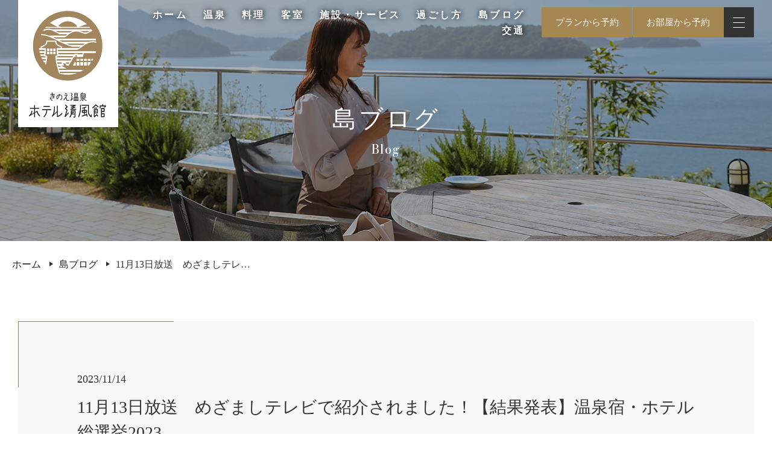

--- FILE ---
content_type: text/html; charset=UTF-8
request_url: https://hotel-seifukan.co.jp/blog/440/
body_size: 39739
content:
<!DOCTYPE html>
<html lang="ja">
<head>
<meta http-equiv="Content-Type" content="text/html; charset=UTF-8" />
<meta charset="UTF-8">

<meta name="robots" content="index,follow">
<meta name="SKYPE_TOOLBAR" content="SKYPE_TOOLBAR_PARSER_COMPATIBLE">
<meta name="format-detection" content="telephone=no">
<meta http-equiv="X-UA-Compatible" content="IE=Edge">
<script type="text/javascript">
if ((navigator.userAgent.indexOf('iPhone') > 0) || navigator.userAgent.indexOf('iPod') > 0 || navigator.userAgent.indexOf('Android') > 0) {
  document.write('<meta name="viewport" content="width=device-width,initial-scale=1.0,minimum-scale=1.0">');
}else{
  document.write('');
}
</script>
<!-- Google Tag Manager -->
<script>(function(w,d,s,l,i){w[l]=w[l]||[];w[l].push({'gtm.start':
new Date().getTime(),event:'gtm.js'});var f=d.getElementsByTagName(s)[0],
j=d.createElement(s),dl=l!='dataLayer'?'&l='+l:'';j.async=true;j.src=
'https://www.googletagmanager.com/gtm.js?id='+i+dl;f.parentNode.insertBefore(j,f);
})(window,document,'script','dataLayer','GTM-WVQFH23');</script>
<!-- End Google Tag Manager -->
<link rel="shortcut icon" type="image/x-icon" href="https://hotel-seifukan.co.jp/_cms_/wp-content/themes/seifukan_theme/assets/img/common/ico/favicon.ico">

<link rel="stylesheet" href="https://hotel-seifukan.co.jp/_cms_/wp-content/themes/seifukan_theme/assets/js/slick/slick.css">
<link rel="stylesheet" href="https://hotel-seifukan.co.jp/_cms_/wp-content/themes/seifukan_theme/assets/js/slick/slick-theme.css">
<link rel="stylesheet" href="https://hotel-seifukan.co.jp/_cms_/wp-content/themes/seifukan_theme/assets/js/animation/animation.css">


<script type="text/javascript">
if ((navigator.userAgent.indexOf('iPhone') > 0) || navigator.userAgent.indexOf('iPod') > 0 || navigator.userAgent.indexOf('Android') > 0) {
  document.write('<meta name="viewport" content="width=device-width,initial-scale=1.0,minimum-scale=1.0">');
}else{
  document.write('');
}
</script>

		<!-- All in One SEO 4.7.7.1 - aioseo.com -->
		<title>11月13日放送 めざましテレビで紹介されました！【結果発表】温泉宿・ホテル総選挙2023 | きのえ温泉 ホテル清風館</title>
	<meta name="description" content="温泉宿・ホテル総選挙2023【結果発表】 きのえ温泉 ホテル清風館 絶景部門5位 11月13日放送 めざましテ" />
	<meta name="robots" content="max-image-preview:large" />
	<meta name="author" content="seifukan_user"/>
	<link rel="canonical" href="https://hotel-seifukan.co.jp/blog/440/" />
	<meta name="generator" content="All in One SEO (AIOSEO) 4.7.7.1" />
		<meta property="og:locale" content="ja_JP" />
		<meta property="og:site_name" content="きのえ温泉 ホテル清風館 |" />
		<meta property="og:type" content="article" />
		<meta property="og:title" content="11月13日放送 めざましテレビで紹介されました！【結果発表】温泉宿・ホテル総選挙2023 | きのえ温泉 ホテル清風館" />
		<meta property="og:description" content="温泉宿・ホテル総選挙2023【結果発表】 きのえ温泉 ホテル清風館 絶景部門5位 11月13日放送 めざましテ" />
		<meta property="og:url" content="https://hotel-seifukan.co.jp/blog/440/" />
		<meta property="article:published_time" content="2023-11-14T06:15:13+00:00" />
		<meta property="article:modified_time" content="2023-11-14T08:44:07+00:00" />
		<meta name="twitter:card" content="summary_large_image" />
		<meta name="twitter:title" content="11月13日放送 めざましテレビで紹介されました！【結果発表】温泉宿・ホテル総選挙2023 | きのえ温泉 ホテル清風館" />
		<meta name="twitter:description" content="温泉宿・ホテル総選挙2023【結果発表】 きのえ温泉 ホテル清風館 絶景部門5位 11月13日放送 めざましテ" />
		<script type="application/ld+json" class="aioseo-schema">
			{"@context":"https:\/\/schema.org","@graph":[{"@type":"BreadcrumbList","@id":"https:\/\/hotel-seifukan.co.jp\/blog\/440\/#breadcrumblist","itemListElement":[{"@type":"ListItem","@id":"https:\/\/hotel-seifukan.co.jp\/#listItem","position":1,"name":"\u5bb6","item":"https:\/\/hotel-seifukan.co.jp\/","nextItem":{"@type":"ListItem","@id":"https:\/\/hotel-seifukan.co.jp\/blog\/440\/#listItem","name":"11\u670813\u65e5\u653e\u9001\u3000\u3081\u3056\u307e\u3057\u30c6\u30ec\u30d3\u3067\u7d39\u4ecb\u3055\u308c\u307e\u3057\u305f\uff01\u3010\u7d50\u679c\u767a\u8868\u3011\u6e29\u6cc9\u5bbf\u30fb\u30db\u30c6\u30eb\u7dcf\u9078\u63192023"}},{"@type":"ListItem","@id":"https:\/\/hotel-seifukan.co.jp\/blog\/440\/#listItem","position":2,"name":"11\u670813\u65e5\u653e\u9001\u3000\u3081\u3056\u307e\u3057\u30c6\u30ec\u30d3\u3067\u7d39\u4ecb\u3055\u308c\u307e\u3057\u305f\uff01\u3010\u7d50\u679c\u767a\u8868\u3011\u6e29\u6cc9\u5bbf\u30fb\u30db\u30c6\u30eb\u7dcf\u9078\u63192023","previousItem":{"@type":"ListItem","@id":"https:\/\/hotel-seifukan.co.jp\/#listItem","name":"\u5bb6"}}]},{"@type":"Organization","@id":"https:\/\/hotel-seifukan.co.jp\/#organization","name":"\u304d\u306e\u3048\u6e29\u6cc9 \u30db\u30c6\u30eb\u6e05\u98a8\u9928","url":"https:\/\/hotel-seifukan.co.jp\/"},{"@type":"Person","@id":"https:\/\/hotel-seifukan.co.jp\/author\/seifukan_user\/#author","url":"https:\/\/hotel-seifukan.co.jp\/author\/seifukan_user\/","name":"seifukan_user","image":{"@type":"ImageObject","@id":"https:\/\/hotel-seifukan.co.jp\/blog\/440\/#authorImage","url":"https:\/\/secure.gravatar.com\/avatar\/0aadd3bbed45f38591adc83d2c84b265?s=96&d=mm&r=g","width":96,"height":96,"caption":"seifukan_user"}},{"@type":"WebPage","@id":"https:\/\/hotel-seifukan.co.jp\/blog\/440\/#webpage","url":"https:\/\/hotel-seifukan.co.jp\/blog\/440\/","name":"11\u670813\u65e5\u653e\u9001 \u3081\u3056\u307e\u3057\u30c6\u30ec\u30d3\u3067\u7d39\u4ecb\u3055\u308c\u307e\u3057\u305f\uff01\u3010\u7d50\u679c\u767a\u8868\u3011\u6e29\u6cc9\u5bbf\u30fb\u30db\u30c6\u30eb\u7dcf\u9078\u63192023 | \u304d\u306e\u3048\u6e29\u6cc9 \u30db\u30c6\u30eb\u6e05\u98a8\u9928","description":"\u6e29\u6cc9\u5bbf\u30fb\u30db\u30c6\u30eb\u7dcf\u9078\u63192023\u3010\u7d50\u679c\u767a\u8868\u3011 \u304d\u306e\u3048\u6e29\u6cc9 \u30db\u30c6\u30eb\u6e05\u98a8\u9928 \u7d76\u666f\u90e8\u95805\u4f4d 11\u670813\u65e5\u653e\u9001 \u3081\u3056\u307e\u3057\u30c6","inLanguage":"ja","isPartOf":{"@id":"https:\/\/hotel-seifukan.co.jp\/#website"},"breadcrumb":{"@id":"https:\/\/hotel-seifukan.co.jp\/blog\/440\/#breadcrumblist"},"author":{"@id":"https:\/\/hotel-seifukan.co.jp\/author\/seifukan_user\/#author"},"creator":{"@id":"https:\/\/hotel-seifukan.co.jp\/author\/seifukan_user\/#author"},"image":{"@type":"ImageObject","url":"https:\/\/hotel-seifukan.co.jp\/_cms_\/wp-content\/uploads\/2023\/07\/83845e6117fd5c838eadfb660713dd3a-1.jpg","@id":"https:\/\/hotel-seifukan.co.jp\/blog\/440\/#mainImage","width":1920,"height":598},"primaryImageOfPage":{"@id":"https:\/\/hotel-seifukan.co.jp\/blog\/440\/#mainImage"},"datePublished":"2023-11-14T15:15:13+09:00","dateModified":"2023-11-14T17:44:07+09:00"},{"@type":"WebSite","@id":"https:\/\/hotel-seifukan.co.jp\/#website","url":"https:\/\/hotel-seifukan.co.jp\/","name":"\u304d\u306e\u3048\u6e29\u6cc9 \u30db\u30c6\u30eb\u6e05\u98a8\u9928","inLanguage":"ja","publisher":{"@id":"https:\/\/hotel-seifukan.co.jp\/#organization"}}]}
		</script>
		<!-- All in One SEO -->

<script type="text/javascript">
window._wpemojiSettings = {"baseUrl":"https:\/\/s.w.org\/images\/core\/emoji\/14.0.0\/72x72\/","ext":".png","svgUrl":"https:\/\/s.w.org\/images\/core\/emoji\/14.0.0\/svg\/","svgExt":".svg","source":{"concatemoji":"https:\/\/hotel-seifukan.co.jp\/_cms_\/wp-includes\/js\/wp-emoji-release.min.js?ver=6.3.7"}};
/*! This file is auto-generated */
!function(i,n){var o,s,e;function c(e){try{var t={supportTests:e,timestamp:(new Date).valueOf()};sessionStorage.setItem(o,JSON.stringify(t))}catch(e){}}function p(e,t,n){e.clearRect(0,0,e.canvas.width,e.canvas.height),e.fillText(t,0,0);var t=new Uint32Array(e.getImageData(0,0,e.canvas.width,e.canvas.height).data),r=(e.clearRect(0,0,e.canvas.width,e.canvas.height),e.fillText(n,0,0),new Uint32Array(e.getImageData(0,0,e.canvas.width,e.canvas.height).data));return t.every(function(e,t){return e===r[t]})}function u(e,t,n){switch(t){case"flag":return n(e,"\ud83c\udff3\ufe0f\u200d\u26a7\ufe0f","\ud83c\udff3\ufe0f\u200b\u26a7\ufe0f")?!1:!n(e,"\ud83c\uddfa\ud83c\uddf3","\ud83c\uddfa\u200b\ud83c\uddf3")&&!n(e,"\ud83c\udff4\udb40\udc67\udb40\udc62\udb40\udc65\udb40\udc6e\udb40\udc67\udb40\udc7f","\ud83c\udff4\u200b\udb40\udc67\u200b\udb40\udc62\u200b\udb40\udc65\u200b\udb40\udc6e\u200b\udb40\udc67\u200b\udb40\udc7f");case"emoji":return!n(e,"\ud83e\udef1\ud83c\udffb\u200d\ud83e\udef2\ud83c\udfff","\ud83e\udef1\ud83c\udffb\u200b\ud83e\udef2\ud83c\udfff")}return!1}function f(e,t,n){var r="undefined"!=typeof WorkerGlobalScope&&self instanceof WorkerGlobalScope?new OffscreenCanvas(300,150):i.createElement("canvas"),a=r.getContext("2d",{willReadFrequently:!0}),o=(a.textBaseline="top",a.font="600 32px Arial",{});return e.forEach(function(e){o[e]=t(a,e,n)}),o}function t(e){var t=i.createElement("script");t.src=e,t.defer=!0,i.head.appendChild(t)}"undefined"!=typeof Promise&&(o="wpEmojiSettingsSupports",s=["flag","emoji"],n.supports={everything:!0,everythingExceptFlag:!0},e=new Promise(function(e){i.addEventListener("DOMContentLoaded",e,{once:!0})}),new Promise(function(t){var n=function(){try{var e=JSON.parse(sessionStorage.getItem(o));if("object"==typeof e&&"number"==typeof e.timestamp&&(new Date).valueOf()<e.timestamp+604800&&"object"==typeof e.supportTests)return e.supportTests}catch(e){}return null}();if(!n){if("undefined"!=typeof Worker&&"undefined"!=typeof OffscreenCanvas&&"undefined"!=typeof URL&&URL.createObjectURL&&"undefined"!=typeof Blob)try{var e="postMessage("+f.toString()+"("+[JSON.stringify(s),u.toString(),p.toString()].join(",")+"));",r=new Blob([e],{type:"text/javascript"}),a=new Worker(URL.createObjectURL(r),{name:"wpTestEmojiSupports"});return void(a.onmessage=function(e){c(n=e.data),a.terminate(),t(n)})}catch(e){}c(n=f(s,u,p))}t(n)}).then(function(e){for(var t in e)n.supports[t]=e[t],n.supports.everything=n.supports.everything&&n.supports[t],"flag"!==t&&(n.supports.everythingExceptFlag=n.supports.everythingExceptFlag&&n.supports[t]);n.supports.everythingExceptFlag=n.supports.everythingExceptFlag&&!n.supports.flag,n.DOMReady=!1,n.readyCallback=function(){n.DOMReady=!0}}).then(function(){return e}).then(function(){var e;n.supports.everything||(n.readyCallback(),(e=n.source||{}).concatemoji?t(e.concatemoji):e.wpemoji&&e.twemoji&&(t(e.twemoji),t(e.wpemoji)))}))}((window,document),window._wpemojiSettings);
</script>
<style type="text/css">
img.wp-smiley,
img.emoji {
	display: inline !important;
	border: none !important;
	box-shadow: none !important;
	height: 1em !important;
	width: 1em !important;
	margin: 0 0.07em !important;
	vertical-align: -0.1em !important;
	background: none !important;
	padding: 0 !important;
}
</style>
	<link rel='stylesheet' id='sbi_styles-css' href='https://hotel-seifukan.co.jp/_cms_/wp-content/plugins/instagram-feed/css/sbi-styles.min.css?ver=6.6.1' type='text/css' media='all' />
<link rel='stylesheet' id='wp-block-library-css' href='https://hotel-seifukan.co.jp/_cms_/wp-includes/css/dist/block-library/style.min.css?ver=6.3.7' type='text/css' media='all' />
<style id='classic-theme-styles-inline-css' type='text/css'>
/*! This file is auto-generated */
.wp-block-button__link{color:#fff;background-color:#32373c;border-radius:9999px;box-shadow:none;text-decoration:none;padding:calc(.667em + 2px) calc(1.333em + 2px);font-size:1.125em}.wp-block-file__button{background:#32373c;color:#fff;text-decoration:none}
</style>
<style id='global-styles-inline-css' type='text/css'>
body{--wp--preset--color--black: #000000;--wp--preset--color--cyan-bluish-gray: #abb8c3;--wp--preset--color--white: #ffffff;--wp--preset--color--pale-pink: #f78da7;--wp--preset--color--vivid-red: #cf2e2e;--wp--preset--color--luminous-vivid-orange: #ff6900;--wp--preset--color--luminous-vivid-amber: #fcb900;--wp--preset--color--light-green-cyan: #7bdcb5;--wp--preset--color--vivid-green-cyan: #00d084;--wp--preset--color--pale-cyan-blue: #8ed1fc;--wp--preset--color--vivid-cyan-blue: #0693e3;--wp--preset--color--vivid-purple: #9b51e0;--wp--preset--gradient--vivid-cyan-blue-to-vivid-purple: linear-gradient(135deg,rgba(6,147,227,1) 0%,rgb(155,81,224) 100%);--wp--preset--gradient--light-green-cyan-to-vivid-green-cyan: linear-gradient(135deg,rgb(122,220,180) 0%,rgb(0,208,130) 100%);--wp--preset--gradient--luminous-vivid-amber-to-luminous-vivid-orange: linear-gradient(135deg,rgba(252,185,0,1) 0%,rgba(255,105,0,1) 100%);--wp--preset--gradient--luminous-vivid-orange-to-vivid-red: linear-gradient(135deg,rgba(255,105,0,1) 0%,rgb(207,46,46) 100%);--wp--preset--gradient--very-light-gray-to-cyan-bluish-gray: linear-gradient(135deg,rgb(238,238,238) 0%,rgb(169,184,195) 100%);--wp--preset--gradient--cool-to-warm-spectrum: linear-gradient(135deg,rgb(74,234,220) 0%,rgb(151,120,209) 20%,rgb(207,42,186) 40%,rgb(238,44,130) 60%,rgb(251,105,98) 80%,rgb(254,248,76) 100%);--wp--preset--gradient--blush-light-purple: linear-gradient(135deg,rgb(255,206,236) 0%,rgb(152,150,240) 100%);--wp--preset--gradient--blush-bordeaux: linear-gradient(135deg,rgb(254,205,165) 0%,rgb(254,45,45) 50%,rgb(107,0,62) 100%);--wp--preset--gradient--luminous-dusk: linear-gradient(135deg,rgb(255,203,112) 0%,rgb(199,81,192) 50%,rgb(65,88,208) 100%);--wp--preset--gradient--pale-ocean: linear-gradient(135deg,rgb(255,245,203) 0%,rgb(182,227,212) 50%,rgb(51,167,181) 100%);--wp--preset--gradient--electric-grass: linear-gradient(135deg,rgb(202,248,128) 0%,rgb(113,206,126) 100%);--wp--preset--gradient--midnight: linear-gradient(135deg,rgb(2,3,129) 0%,rgb(40,116,252) 100%);--wp--preset--font-size--small: 13px;--wp--preset--font-size--medium: 20px;--wp--preset--font-size--large: 36px;--wp--preset--font-size--x-large: 42px;--wp--preset--spacing--20: 0.44rem;--wp--preset--spacing--30: 0.67rem;--wp--preset--spacing--40: 1rem;--wp--preset--spacing--50: 1.5rem;--wp--preset--spacing--60: 2.25rem;--wp--preset--spacing--70: 3.38rem;--wp--preset--spacing--80: 5.06rem;--wp--preset--shadow--natural: 6px 6px 9px rgba(0, 0, 0, 0.2);--wp--preset--shadow--deep: 12px 12px 50px rgba(0, 0, 0, 0.4);--wp--preset--shadow--sharp: 6px 6px 0px rgba(0, 0, 0, 0.2);--wp--preset--shadow--outlined: 6px 6px 0px -3px rgba(255, 255, 255, 1), 6px 6px rgba(0, 0, 0, 1);--wp--preset--shadow--crisp: 6px 6px 0px rgba(0, 0, 0, 1);}:where(.is-layout-flex){gap: 0.5em;}:where(.is-layout-grid){gap: 0.5em;}body .is-layout-flow > .alignleft{float: left;margin-inline-start: 0;margin-inline-end: 2em;}body .is-layout-flow > .alignright{float: right;margin-inline-start: 2em;margin-inline-end: 0;}body .is-layout-flow > .aligncenter{margin-left: auto !important;margin-right: auto !important;}body .is-layout-constrained > .alignleft{float: left;margin-inline-start: 0;margin-inline-end: 2em;}body .is-layout-constrained > .alignright{float: right;margin-inline-start: 2em;margin-inline-end: 0;}body .is-layout-constrained > .aligncenter{margin-left: auto !important;margin-right: auto !important;}body .is-layout-constrained > :where(:not(.alignleft):not(.alignright):not(.alignfull)){max-width: var(--wp--style--global--content-size);margin-left: auto !important;margin-right: auto !important;}body .is-layout-constrained > .alignwide{max-width: var(--wp--style--global--wide-size);}body .is-layout-flex{display: flex;}body .is-layout-flex{flex-wrap: wrap;align-items: center;}body .is-layout-flex > *{margin: 0;}body .is-layout-grid{display: grid;}body .is-layout-grid > *{margin: 0;}:where(.wp-block-columns.is-layout-flex){gap: 2em;}:where(.wp-block-columns.is-layout-grid){gap: 2em;}:where(.wp-block-post-template.is-layout-flex){gap: 1.25em;}:where(.wp-block-post-template.is-layout-grid){gap: 1.25em;}.has-black-color{color: var(--wp--preset--color--black) !important;}.has-cyan-bluish-gray-color{color: var(--wp--preset--color--cyan-bluish-gray) !important;}.has-white-color{color: var(--wp--preset--color--white) !important;}.has-pale-pink-color{color: var(--wp--preset--color--pale-pink) !important;}.has-vivid-red-color{color: var(--wp--preset--color--vivid-red) !important;}.has-luminous-vivid-orange-color{color: var(--wp--preset--color--luminous-vivid-orange) !important;}.has-luminous-vivid-amber-color{color: var(--wp--preset--color--luminous-vivid-amber) !important;}.has-light-green-cyan-color{color: var(--wp--preset--color--light-green-cyan) !important;}.has-vivid-green-cyan-color{color: var(--wp--preset--color--vivid-green-cyan) !important;}.has-pale-cyan-blue-color{color: var(--wp--preset--color--pale-cyan-blue) !important;}.has-vivid-cyan-blue-color{color: var(--wp--preset--color--vivid-cyan-blue) !important;}.has-vivid-purple-color{color: var(--wp--preset--color--vivid-purple) !important;}.has-black-background-color{background-color: var(--wp--preset--color--black) !important;}.has-cyan-bluish-gray-background-color{background-color: var(--wp--preset--color--cyan-bluish-gray) !important;}.has-white-background-color{background-color: var(--wp--preset--color--white) !important;}.has-pale-pink-background-color{background-color: var(--wp--preset--color--pale-pink) !important;}.has-vivid-red-background-color{background-color: var(--wp--preset--color--vivid-red) !important;}.has-luminous-vivid-orange-background-color{background-color: var(--wp--preset--color--luminous-vivid-orange) !important;}.has-luminous-vivid-amber-background-color{background-color: var(--wp--preset--color--luminous-vivid-amber) !important;}.has-light-green-cyan-background-color{background-color: var(--wp--preset--color--light-green-cyan) !important;}.has-vivid-green-cyan-background-color{background-color: var(--wp--preset--color--vivid-green-cyan) !important;}.has-pale-cyan-blue-background-color{background-color: var(--wp--preset--color--pale-cyan-blue) !important;}.has-vivid-cyan-blue-background-color{background-color: var(--wp--preset--color--vivid-cyan-blue) !important;}.has-vivid-purple-background-color{background-color: var(--wp--preset--color--vivid-purple) !important;}.has-black-border-color{border-color: var(--wp--preset--color--black) !important;}.has-cyan-bluish-gray-border-color{border-color: var(--wp--preset--color--cyan-bluish-gray) !important;}.has-white-border-color{border-color: var(--wp--preset--color--white) !important;}.has-pale-pink-border-color{border-color: var(--wp--preset--color--pale-pink) !important;}.has-vivid-red-border-color{border-color: var(--wp--preset--color--vivid-red) !important;}.has-luminous-vivid-orange-border-color{border-color: var(--wp--preset--color--luminous-vivid-orange) !important;}.has-luminous-vivid-amber-border-color{border-color: var(--wp--preset--color--luminous-vivid-amber) !important;}.has-light-green-cyan-border-color{border-color: var(--wp--preset--color--light-green-cyan) !important;}.has-vivid-green-cyan-border-color{border-color: var(--wp--preset--color--vivid-green-cyan) !important;}.has-pale-cyan-blue-border-color{border-color: var(--wp--preset--color--pale-cyan-blue) !important;}.has-vivid-cyan-blue-border-color{border-color: var(--wp--preset--color--vivid-cyan-blue) !important;}.has-vivid-purple-border-color{border-color: var(--wp--preset--color--vivid-purple) !important;}.has-vivid-cyan-blue-to-vivid-purple-gradient-background{background: var(--wp--preset--gradient--vivid-cyan-blue-to-vivid-purple) !important;}.has-light-green-cyan-to-vivid-green-cyan-gradient-background{background: var(--wp--preset--gradient--light-green-cyan-to-vivid-green-cyan) !important;}.has-luminous-vivid-amber-to-luminous-vivid-orange-gradient-background{background: var(--wp--preset--gradient--luminous-vivid-amber-to-luminous-vivid-orange) !important;}.has-luminous-vivid-orange-to-vivid-red-gradient-background{background: var(--wp--preset--gradient--luminous-vivid-orange-to-vivid-red) !important;}.has-very-light-gray-to-cyan-bluish-gray-gradient-background{background: var(--wp--preset--gradient--very-light-gray-to-cyan-bluish-gray) !important;}.has-cool-to-warm-spectrum-gradient-background{background: var(--wp--preset--gradient--cool-to-warm-spectrum) !important;}.has-blush-light-purple-gradient-background{background: var(--wp--preset--gradient--blush-light-purple) !important;}.has-blush-bordeaux-gradient-background{background: var(--wp--preset--gradient--blush-bordeaux) !important;}.has-luminous-dusk-gradient-background{background: var(--wp--preset--gradient--luminous-dusk) !important;}.has-pale-ocean-gradient-background{background: var(--wp--preset--gradient--pale-ocean) !important;}.has-electric-grass-gradient-background{background: var(--wp--preset--gradient--electric-grass) !important;}.has-midnight-gradient-background{background: var(--wp--preset--gradient--midnight) !important;}.has-small-font-size{font-size: var(--wp--preset--font-size--small) !important;}.has-medium-font-size{font-size: var(--wp--preset--font-size--medium) !important;}.has-large-font-size{font-size: var(--wp--preset--font-size--large) !important;}.has-x-large-font-size{font-size: var(--wp--preset--font-size--x-large) !important;}
.wp-block-navigation a:where(:not(.wp-element-button)){color: inherit;}
:where(.wp-block-post-template.is-layout-flex){gap: 1.25em;}:where(.wp-block-post-template.is-layout-grid){gap: 1.25em;}
:where(.wp-block-columns.is-layout-flex){gap: 2em;}:where(.wp-block-columns.is-layout-grid){gap: 2em;}
.wp-block-pullquote{font-size: 1.5em;line-height: 1.6;}
</style>
<link rel='stylesheet' id='reset-css' href='https://hotel-seifukan.co.jp/_cms_/wp-content/themes/seifukan_theme/assets/css/reset.css?ver=6.3.7' type='text/css' media='all' />
<link rel='stylesheet' id='util-css' href='https://hotel-seifukan.co.jp/_cms_/wp-content/themes/seifukan_theme/assets/css/util.css?ver=6.3.7' type='text/css' media='all' />
<link rel='stylesheet' id='com-css' href='https://hotel-seifukan.co.jp/_cms_/wp-content/themes/seifukan_theme/assets/css/common.css?20240209&#038;ver=6.3.7' type='text/css' media='all' />
<link rel='stylesheet' id='page-css' href='https://hotel-seifukan.co.jp/_cms_/wp-content/themes/seifukan_theme/assets/css/page.css?20250723&#038;ver=6.3.7' type='text/css' media='all' />
<link rel='stylesheet' id='add-css' href='https://hotel-seifukan.co.jp/_cms_/wp-content/themes/seifukan_theme/assets/css/add.css?20240823&#038;ver=6.3.7' type='text/css' media='all' />
<link rel='stylesheet' id='builtin-css' href='https://hotel-seifukan.co.jp/_cms_/wp-content/themes/seifukan_theme/style.css?ver=6.3.7' type='text/css' media='all' />
<script type='text/javascript' src='https://ajax.googleapis.com/ajax/libs/jquery/3.2.1/jquery.min.js?ver=6.3.7' id='jquery-js'></script>
<link rel='shortlink' href='https://hotel-seifukan.co.jp/?p=440' />
<script src="https://hotel-seifukan.co.jp/_cms_/wp-content/themes/seifukan_theme/assets/js/common.js"></script>
<script src="https://hotel-seifukan.co.jp/_cms_/wp-content/themes/seifukan_theme/assets/js/animation/jquery.inview.min.js"></script>
<script src="https://hotel-seifukan.co.jp/_cms_/wp-content/themes/seifukan_theme/assets/js/animation/animation.js"></script>

<!--[if lt IE 9]>
<script src="https://oss.maxcdn.com/html5shiv/3.7.2/html5shiv.min.js"></script>
<script src="https://oss.maxcdn.com/respond/1.4.2/respond.min.js"></script>
<![endif]-->
</head>

<body class="blog-template-default single single-blog postid-440">
<!-- Google Tag Manager (noscript) -->
<noscript><iframe src="https://www.googletagmanager.com/ns.html?id=GTM-WVQFH23"
height="0" width="0" style="display:none;visibility:hidden"></iframe></noscript>
<!-- End Google Tag Manager (noscript) -->
<div id="page">


<header id="header">
  <div class="hd_inner">
    <h1 class="logo">
      <a href="https://hotel-seifukan.co.jp/" class="logo_pc"><img src="https://hotel-seifukan.co.jp/_cms_/wp-content/themes/seifukan_theme/assets/img/common/logo.jpg" width="166" alt="きのえ温泉 ホテル清風館"/></a>
      <a href="https://hotel-seifukan.co.jp/" class="logo_sp pc_none"><img src="https://hotel-seifukan.co.jp/_cms_/wp-content/themes/seifukan_theme/assets/img/common/hb_logo.png" alt="きのえ温泉 ホテル清風館"/></a>
    </h1>
    <nav class="hd_navi sp_none">
      <ul class="hd_menu">
        <li><a href="https://hotel-seifukan.co.jp/">ホーム</a></li>
        <li><a href="https://hotel-seifukan.co.jp/spa/">温泉</a></li>
        <li><a href="https://hotel-seifukan.co.jp/cuisine/">料理</a></li>
        <li><a href="https://hotel-seifukan.co.jp/room/">客室</a></li>
        <li><a href="https://hotel-seifukan.co.jp/facilities/">施設・サービス</a></li>
        <li><a href="https://hotel-seifukan.co.jp/stay/">過ごし方</a></li>
        <li><a href="https://hotel-seifukan.co.jp/blog/">島ブログ</a></li>
        <li><a href="https://hotel-seifukan.co.jp/access/">交通</a></li>
      </ul>
      <ul class="hd_reserve">
        <li class="hd_res01">
          <a href="https://reserve.489ban.net/client/hotel-seifukan/0/plan" target="_blank"><span>プランから予約</span></a>
        </li>
        <li class="hd_res02">
          <a href="https://reserve.489ban.net/client/hotel-seifukan/0/plan/availability/room" target="_blank"><span>お部屋から予約</span></a>
        </li>
      </ul>
    </nav>
  </div><!-- / .hd_innder -->
</header><!-- / #header -->
<div class="menuTrigger" id="menuTrigger">
  <div class="menuIcon_line menuIcon_line-trg trs trs-dr05 trs-tfCb"></div>
  <div class="menuIcon_line menuIcon_line-trg trs trs-dr05 trs-tfCb"></div>
  <div class="menuIcon_line menuIcon_line-trg trs trs-dr05 trs-tfCb"></div>
</div>
<div id="hbMenu">
  <nav id="hbNav">
    <div class="hb_wrap">
      <div class="hb_inner">
        <div class="hb_box">
          <h2 class="hb_logo">
            <span><img src="https://hotel-seifukan.co.jp/_cms_/wp-content/themes/seifukan_theme/assets/img/common/hb_logo.png" width="310" alt="きのえ温泉 ホテル清風館"/><a href="./" class="ff01">Home</a></span>
          </h2>
          <div class="hb_menu01 flex fx_center sp_block">
            <ul>
              <li>
                <a href="https://hotel-seifukan.co.jp/spa/">
                  <span>温泉</span>
                  <small class="ff01">Hotspring</small>
                </a>
              </li>
              <li>
                <a href="https://hotel-seifukan.co.jp/facilities/">
                  <span>施設・サービス</span>
                  <small class="ff01">Facility/Service</small>
                </a>
              </li>
            </ul>
            <ul>
              <li>
                <a href="https://hotel-seifukan.co.jp/cuisine/">
                  <span>料理</span>
                  <small class="ff01">Cuisine</small>
                </a>
              </li>
              <li>
                <a href="https://hotel-seifukan.co.jp/stay/">
                  <span>過ごし方</span>
                  <small class="ff01">Island Time</small>
                </a>
              </li>
            </ul>
            <ul>
              <li>
                <a href="https://hotel-seifukan.co.jp/room/">
                  <span>客室</span>
                  <small class="ff01">Room</small>
                </a>
              </li>
              <li>
                <a href="https://hotel-seifukan.co.jp/access/">
                  <span>アクセス</span>
                  <small class="ff01">Access</small>
                </a>
              </li>
            </ul>
          </div>
        </div>
        <ul class="hb_reserve flex fx_center fx_wrap">
          <li>
            <a href="https://reserve.489ban.net/client/hotel-seifukan/0/plan" target="_blank"><span>プランから予約</span></a>
          </li>
          <li>
            <a href="https://reserve.489ban.net/client/hotel-seifukan/0/plan/availability/room" target="_blank"><span>お部屋から予約</span></a>
          </li>
        </ul>
        <div class="hb_menu02">
          <ul class="flex fx_center fx_wrap">
            <li><a href="https://hotel-seifukan.co.jp/faq/">よくあるご質問</a></li>
            <li><a href="https://hotel-seifukan.co.jp/contact/">お問い合わせ</a></li>
            <li class="hb_tel ff01"><a href="tel:0846620555">0846-62-0555</a></li>
          </ul>
        </div>
        <div class="hb_menu03">
          <ul class="flex fx_center fx_wrap">
            <li><a href="https://hotel-seifukan.co.jp/topics/">トピックス</a></li>
            <li><a href="https://hotel-seifukan.co.jp/blog/">島ブログ</a></li>
            <li><a href="https://hotel-seifukan.co.jp/privacy/">個人情報保護方針</a></li>
            <li><a href="https://hotel-seifukan.co.jp/sitemap/">サイトマップ</a></li>
          </ul>
        </div>
        <ul class="hb_sns flex fx_center">
          <li><a href="https://lin.ee/r7dUQ00" target="_blank"><img src="https://hotel-seifukan.co.jp/_cms_/wp-content/themes/seifukan_theme/assets/img/common/ico/ico_line_hb.png" width="24" alt="LINE"/></a></li>
          <li><a href="https://www.facebook.com/hotel.seifukan/" target="_blank"><img src="https://hotel-seifukan.co.jp/_cms_/wp-content/themes/seifukan_theme/assets/img/common/ico/ico_fb_hb.png" width="24" alt="facebook"/></a></li>
          <li><a href="https://www.instagram.com/seifukan_jp/" target="_blank"><img src="https://hotel-seifukan.co.jp/_cms_/wp-content/themes/seifukan_theme/assets/img/common/ico/ico_insta_hb.png" width="24" alt="Instagram"/></a></li>
        </ul>
      </div>
    </div>
  </nav>
</div><!-- / #bMenu -->


<main id="contents">
<div id="lowerVisual" class="ani_fade main_blog">
  <h2 class="page_ttl ani_bottom">
    <span>島ブログ</span>
    <small class="ff01">Blog</small>
  </h2>
</div>
<div id="crumbs" class="ani_fade">
  <div class="outer">
    <ul>
      <li><a href="https://hotel-seifukan.co.jp/">ホーム</a></li><li><a href="https://hotel-seifukan.co.jp/blog/">島ブログ</a></li><li>11月13日放送　めざましテレ…</li>
    </ul>
  </div>
</div>
<article id="blog">
  <section id="post_single">
    <div class="wrapper">
      <div class="post_single_box ani_fade">
        <div class="post_single_info flex fx_wrap">
          <div class="cat_box01">
                                  </div>
          <time datetime="2023-11-14">2023/11/14</time>
        </div>
        <h2 class="post_single_ttl">11月13日放送　めざましテレビで紹介されました！【結果発表】温泉宿・ホテル総選挙2023</h2>
        <div class="entry-content ani_fade"><h1>温泉宿・ホテル総選挙2023【結果発表】</h1>
<p><img decoding="async" loading="lazy" class="alignnone size-medium wp-image-432" src="https://hotel-seifukan.co.jp/_cms_/wp-content/uploads/2023/07/83845e6117fd5c838eadfb660713dd3a-600x187.jpg" alt="" width="600" height="187" srcset="https://hotel-seifukan.co.jp/_cms_/wp-content/uploads/2023/07/83845e6117fd5c838eadfb660713dd3a-600x187.jpg 600w, https://hotel-seifukan.co.jp/_cms_/wp-content/uploads/2023/07/83845e6117fd5c838eadfb660713dd3a-1200x374.jpg 1200w, https://hotel-seifukan.co.jp/_cms_/wp-content/uploads/2023/07/83845e6117fd5c838eadfb660713dd3a-768x239.jpg 768w, https://hotel-seifukan.co.jp/_cms_/wp-content/uploads/2023/07/83845e6117fd5c838eadfb660713dd3a-1536x478.jpg 1536w, https://hotel-seifukan.co.jp/_cms_/wp-content/uploads/2023/07/83845e6117fd5c838eadfb660713dd3a.jpg 1920w" sizes="(max-width: 600px) 100vw, 600px" /></p>
<h3>きのえ温泉 ホテル清風館　絶景部門5位　11月13日放送　めざましテレビで紹介されました！</h3>
<p><span style="font-size: 14pt;">みなさまの投票ありがとうございました。</span></p>
<p><span style="font-size: 14pt;"><a href="https://yado.onsen-ouen.jp/result2023/page/6_spectacular-view/index.php" target="_blank" rel="noopener">温泉宿・ホテル総選挙はこちら</a></span></p>
</div>
      </div>
      <div class="wp-detailnavi ani_fade">
      <div class="prev_link"><a href="https://hotel-seifukan.co.jp/blog/752/" rel="prev" title="地域に根付く神峰山">前の記事を読む</a></div>      <div class="list_link"><a href="https://hotel-seifukan.co.jp/blog/">島ブログ一覧に戻る</a></div>
      <div class="next_link"><a href="https://hotel-seifukan.co.jp/blog/829/" rel="next" title="Kannomine Yama : The Mountain Rooted Deep in the Hearts of the Residents">次の記事を読む</a></div>      </div><!--/ .wp-pagenavi -->
    </div>
  </section><!-- / #post_single -->
</article><!-- / #blog -->

</main><!-- / #contents -->

<div id="ft_contact">
  <div class="wrapper">
    <div class="ft_contact_box flex fx_center sp_block">
      <div class="ft_contact_info">
        <ul>
          <li class="fci_tel ff01"><span data-action="call" data-tel="0846620555">0846-62-0555</span></li>
          <li class="fci_mail btn01">
            <a href="https://hotel-seifukan.co.jp/contact/"><span>メールでのお問い合わせ</span></a>
          </li>
          <li class="fci_qa"><a href="https://hotel-seifukan.co.jp/faq/"><span>よくあるご質問</span></a></li>
        </ul>
      </div>
      <div class="ft_reserve01 flex fx_all_center">
        <a href="https://reserve.489ban.net/client/hotel-seifukan/0/plan" target="_blank">
          <span>プランから予約</span>
        </a>
      </div>
      <div class="ft_reserve02 flex fx_all_center">
        <a href="https://reserve.489ban.net/client/hotel-seifukan/0/plan/availability/room" target="_blank">
          <span>お部屋から予約</span>
        </a>
      </div>
    </div>
  </div>
</div><!-- / #ft_contact -->
<footer id="footer">
  <div class="inner">
    <h2 class="ft_logo tC"><img src="https://hotel-seifukan.co.jp/_cms_/wp-content/themes/seifukan_theme/assets/img/common/ft_logo.png" width="128" alt="きのえ温泉 ホテル清風館"/></h2>
    <div class="ft_info tC">
      <p><strong>株式会社ホテル清風館</strong><br>〒725-0402 広島県豊田郡大崎上島町沖浦1900<br>TEL：<span data-action="call" data-tel="0846620555">0846-62-0555</span>　FAX：0846-62-1070</p>
    </div>
    <ul class="ft_sns flex fx_center">
      <li><a href="https://lin.ee/r7dUQ00" target="_blank"><img src="https://hotel-seifukan.co.jp/_cms_/wp-content/themes/seifukan_theme/assets/img/common/ico/ico_line_w.png" width="24" alt="LINE"/></a></li>
      <li><a href="https://www.facebook.com/hotel.seifukan/" target="_blank"><img src="https://hotel-seifukan.co.jp/_cms_/wp-content/themes/seifukan_theme/assets/img/common/ico/ico_fb_w.png" width="24" alt="facebook"/></a></li>
      <li><a href="https://www.instagram.com/seifukan_jp/" target="_blank"><img src="https://hotel-seifukan.co.jp/_cms_/wp-content/themes/seifukan_theme/assets/img/common/ico/ico_insta_w.png" width="24" alt="Instagram"/></a></li>
    </ul>
    <nav class="ft_menu flex fx_center fx_wrap">
      <ul>
        <li><a href="https://hotel-seifukan.co.jp/">ホーム</a></li>
        <li><a href="https://hotel-seifukan.co.jp/topics/">トピックス</a></li>
        <li><a href="https://hotel-seifukan.co.jp/blog/">島ブログ</a></li>
      </ul>
      <ul>
        <li><a href="https://hotel-seifukan.co.jp/stay/">過ごし方</a></li>
        <li><a href="https://hotel-seifukan.co.jp/spa/">温泉</a></li>
        <li><a href="https://hotel-seifukan.co.jp/cuisine/">料理</a></li>
      </ul>
      <ul>
        <li><a href="https://hotel-seifukan.co.jp/room/">客室</a></li>
        <li><a href="https://hotel-seifukan.co.jp/facilities/">施設・サービス</a></li>
        <li><a href="https://hotel-seifukan.co.jp/access/">交通</a></li>
      </ul>
      <ul>
        <li><a href="https://hotel-seifukan.co.jp/faq/">よくあるご質問</a></li>
        <li><a href="https://hotel-seifukan.co.jp/contact/">お問い合わせ</a></li>
        <li><a href="https://hotel-seifukan.co.jp/privacy/">プライバシーポリシー</a></li>
      </ul>
      <ul>
        <li><a href="https://hotel-seifukan.co.jp/news/333/">スタッフ募集</a></li>
        <li><a href="https://hotel-seifukan.co.jp/sitemap/">サイトマップ</a></li>
      </ul>
    </nav>
  </div><!-- / .inner -->
  <small class="copyright ff01">Copyright &copy; Hotel Seifukan. <br class="pc_none">All Rights Reserved.</small>
</footer><!-- / #footer -->

<div class="pagetop">
  <ul class="totop">
    <li><a href="#page"><img src="https://hotel-seifukan.co.jp/_cms_/wp-content/themes/seifukan_theme/assets/img/common/totop.png" alt="Top"/></a></li>
  </ul>
  <div class="ft_menu_sp pc_none">
    <ul class="flex">
      <li class="ft_menu_sp01"><span><a href="tel:0846620555">電話する</a></span></li>
      <li class="ft_menu_sp02"><span class="search_link"><a href="https://reserve.489ban.net/client/hotel-seifukan/0/plan">プランから予約</a></span></li>
      <li class="ft_menu_sp03"><span class="search_link"><a href="https://reserve.489ban.net/client/hotel-seifukan/0/plan/availability/room">お部屋から予約</a></span></li>
    </ul>
  </div>
</div><!-- / .pagetop -->

<div class="ft_search">
  <div class="ft_search_btn"><span class="fsb_open">空室検索</span><span class="fsb_close">空室検索窓を閉じる</span></div>
  <div class="ft_search_wrap">
    <div class="ft_search_inner">
      
      <div class="search_wrap">
        <h2 class="ft_search_ttl"><span>空室検索</span></h2>
        <div id="search_489ban">
          <script src="https://reserve.489ban.net/client/hotel-seifukan/0/plan/searchjs?search_stay=4&search_guest_types=2&search_room=1&search_date_type=1&link_target=0" type="text/javascript" charset="utf-8"></script>
        </div>

        <div class="search_info flex fx_r_reverse fx_between sp_block">
          <div class="search_ft_menu  sp_block">
            <ul class=" sp_block">
              <li><a href="https://reserve.489ban.net/client/hotel-seifukan/0/booked/login" target="_blank">ご予約確認・変更・キャンセル</a></li>
              <li><a href="https://reserve.489ban.net/client/hotel-seifukan/0/plan/id/224213/stay" target="_blank">宿泊プラン一覧</a></li>
            </ul>
            <div class="search_tel ff01"><span data-action="call" data-tel="0846620555">0846-62-0555</span></div>
          </div>
        </div>

                <script src="https://ajax.googleapis.com/ajax/libs/jquery/1.11.0/jquery.js"></script>
        <script type="text/javascript" src="https://hotel-seifukan.co.jp/_cms_/wp-content/themes/seifukan_theme/assets/js/jkl-calendar.js" charset="Shift_JIS"></script>
        <script type="text/javascript" src="https://hotel-seifukan.co.jp/_cms_/wp-content/themes/seifukan_theme/assets/js/directin-search.js" charset="Shift_JIS"></script>
                        <script type="text/javascript" src="https://hotel-seifukan.co.jp/_cms_/wp-content/themes/seifukan_theme/assets/js/jkl-calendar2.js" charset="Shift_JIS"></script>
        <script type="text/javascript" src="https://hotel-seifukan.co.jp/_cms_/wp-content/themes/seifukan_theme/assets/js/directin-search2.js" charset="Shift_JIS"></script>
      </div>
    </div>
  </div>
</div>

</div><!-- / #page -->


<script>
var objfrm2 =  document.frmplanseek2
today = new Date();
today.setDate(today.getDate() + 2);
objfrm2.cmbARRY2.value = today.getFullYear();
objfrm2.cmbARRM2.value = today.getMonth() + 1;
objfrm2.cmbARRD2.value = today.getDate();
</script>

<!-- Instagram Feed JS -->
<script type="text/javascript">
var sbiajaxurl = "https://hotel-seifukan.co.jp/_cms_/wp-admin/admin-ajax.php";
</script>

</body>
</html>

--- FILE ---
content_type: text/css
request_url: https://hotel-seifukan.co.jp/_cms_/wp-content/themes/seifukan_theme/assets/css/common.css?20240209&ver=6.3.7
body_size: 41242
content:
@charset "UTF-8";

@import url(https://fonts.googleapis.com/css2?family=Bodoni+Moda:wght@400;500&display=swap);

/* ===================================================================
CSS information

 File Name  : common.css
 Style Info : 見出し、ボタン、表など繰り返し使うパーツのスタイルを定義
=================================================================== */

html {
  overflow-y: scroll;
  line-height: 1;
  font-size: 62.5%;
}
body {
  background: #fff;
  color: #333;
  font-family: "游明朝", YuMincho, "ヒラギノ明朝 ProN W3", "Hiragino Mincho ProN", "Hiragino Mincho ProN W3", 'Noto Serif JP', serif;
  font-weight: 400;
  font-size: 15px;
  font-size: 1.5rem;
  word-break: normal;
  overflow-wrap: break-word;
  word-wrap: break-word;
  text-size-adjust: none;
  -webkit-text-size-adjust: none;
}
  @media screen and (max-width: 767px) {
    body {
      font-size: 4vw;
    }
  }

/*----------------------------------------------------
  link要素
--------------------------------------------------- */
a {
  transition: all 0.2s ease-in-out 0s;
}
a:link {
  color: #9f865a;
}
a:visited {
  color: #9f865a;
}
a:hover {
  text-decoration: none;
  color: #9f865a;
}
a:active {
  color: #9f865a;
}
:focus-ring {
  outline: dotted 1px #F6AB00;
}
:-moz-focusring {
  outline: dotted 1px #F6AB00;
}

/*----------------------------------------------------
  img要素
--------------------------------------------------- */
img {
  line-height: 1;
  /*font-size: 0;*/
  vertical-align: top;
  height: auto;
  max-width: 100%;
  transition: all 0.2s ease-in-out 0s;
  -webkit-backface-visibility: hidden;
  backface-visibility: hidden;
}

/*----------------------------------------------------
  見出し要素
--------------------------------------------------- */
h1,h2,h3,h4,h5,h6 {
  line-height: 1.5;
}

/*----------------------------------------------------
 フォントファミリー
--------------------------------------------------- */
.gothic {
  font-family: "游ゴシック", YuGothic, "ヒラギノ角ゴ Pro W3", "Hiragino Kaku Gothic Pro", "メイリオ", Meiryo, Verdana, sans-serif;
}
.ff01 {
  font-family: 'Bodoni Moda', serif;
}


/*----------------------------------------------------
 背景
--------------------------------------------------- */
.bg01 {
  padding: 0 130px;
}
  @media screen and (max-width: 1400px) {
    .bg01 {
      padding: 0;
    }
  }

.bg01_inner {
  background: #F8F8F8;
  padding: 0 20px;
}
  @media screen and (max-width: 1400px) {
    .bg01_inner {
      padding: 0;
    }
  }

/*----------------------------------------------------
 フォントカラー
--------------------------------------------------- */
.fc01 {
  color: #9f865a;
}
.fc02 {
  color: #bb1717;
}

/*----------------------------------------------------
  スクロールバー
--------------------------------------------------- */

/*スクロールバー全体*/
::-webkit-scrollbar {
    width: 10px;
    height: 10px;
}

/*スクロールバーの軌道*/
::-webkit-scrollbar-track {
  border-radius: 10px;
  box-shadow: inset 0 0 6px rgba(0, 0, 0, .1);
}

/*スクロールバーの動く部分*/
::-webkit-scrollbar-thumb {
  background-color: rgba(0,0,0,0.5);
  border-radius: 10px;
  box-shadow:0 0 0 1px rgba(255, 255, 255, .3);
}
  @media screen and (max-width: 767px) {
    ::-webkit-scrollbar {
        width: 5px;
    }
    ::-webkit-scrollbar-track {
      border-radius: 10px;
      box-shadow: inset 0 0 6px rgba(0, 0, 0, .1);
    }
    ::-webkit-scrollbar-thumb {
      background-color: rgba(0,0,0,0.5);
      border-radius: 10px;
      box-shadow:0 0 0 1px rgba(255, 255, 255, .3);
    }
  }

/*----------------------------------------------------
 共通カラム
--------------------------------------------------- */
#page {
  overflow:hidden;
  margin: 0 auto;
}
#contents {
  position: relative;
  z-index: 5;
  line-height: 1.8;
}
#contents a:hover img{
  opacity: 0.70;
}
.outer {
  position: relative;
  z-index: 5;
  max-width: 1700px;
  margin-left: auto;
  margin-right: auto;
  padding-left: 20px;
  padding-right: 20px;
}
.wrapper {
  position: relative;
  z-index: 5;
  max-width: 1260px;
  margin-left: auto;
  margin-right: auto;
  padding-left: 20px;
  padding-right: 20px;
}
.inner {
  position: relative;
  z-index: 5;
  max-width: 1120px;
  margin-left: auto;
  margin-right: auto;
  padding-left: 20px;
  padding-right: 20px;
}
  @media screen and (max-width: 767px) {
    html, body, #page {
      min-width:100%!important;
      max-width:100%!important;
      width:100%!important;
    }
    #page {
      padding-bottom: 15.38vw;
    }
    .outer, .wrapper, .inner {
      width:100%;
      max-width: 100%;
      padding-left: 5.33vw;
      padding-right: 5.33vw;
    }
  }

main section {
  background: #fff;
}

/*----------------------------------------------------
	ヘッダー
----------------------------------------------------*/
#header {
  position: absolute;
  top: 0;
  left: 0;
  width: 100%;
  height: 60px;
  z-index: 150;
}
#header.hd_activ {
  box-shadow: 0 0 5px rgba(0,0,0,0.1);
}
.hd_inner {
  position: relative;
  width: 100%;
  height: 100%;
  margin: 0 auto;
}
#header.hd_activ .hd_inner {
  overflow: hidden;
}
#header .logo {
  position: absolute;
  left: 30px;
  top: 0;
  z-index: 10;
}
.home #header .logo_sp {
  display: none;
}
  @media screen and (max-width: 767px) {
    #header {
      height: 16vw;
      background: #fff;
    }
    .home #header {
      background: none;
    }
    #header .logo {
      left: 0;
    }
    #header .logo_pc img {
      width: 24vw;
      height: auto;
    }
    #header .logo_sp img {
      width: 50.66vw;
      height: auto;
      margin-top: 4.2vw;
      margin-left: 4.2vw;
    }
    #header .logo_pc {
      display: none;
    }
    .home #header .logo_pc {
      display: block;
    }
  }

.hd_navi {
  position: absolute;
  right: 0;
  top: 12px;
  width: 100%;
  height: 100%;
  display: flex;
  justify-content: flex-end;
  padding: 0 80px 0 230px;
  line-height: 1.3;
}
.hd_menu {
  display: flex;
  justify-content: flex-end;
  flex-wrap: wrap;
  height: 100%;
  padding-right: 15px;
  padding-bottom: 10px;
}
.hd_menu li {
  display: flex;
  align-items: center;
  padding: 0 16px;
}
  @media screen and (max-width: 1400px) {
    .hd_menu li {
      padding: 0 13px;
    }
  }
.hd_menu li a {
  position: relative;
  text-decoration: none;
  color: #fff;
  display: flex;
  flex-direction: column;
  justify-content: center;
  align-items: center;
  letter-spacing: 0.2em;
  padding: 3px 0;

  font-size: 1.6rem;
  font-weight: 600;
  text-shadow: #000 1px 0 10px;
}
.hd_menu li a::before,
.hd_menu li a::after {
  position: absolute;
  bottom: 0;
  content: "";
  width: 0;
  height: 1px;
  background: #fff;
  transition: all 0.5s ease 0s;
}
.hd_menu li a::before {
  right: 50%;
}
.hd_menu li a:hover::before {
  width: 50%;
}
.hd_menu li a::after {
  left: 50%;
}
.hd_menu li a:hover::after {
  width: 50%;
}
  @media screen and (max-width: 1150px) {
    .hd_menu {
      display: none;
    }
  }

.hd_reserve {
  display: flex;
  justify-content: flex-end;
  height: 100%;
}
.hd_reserve li {
  width: 150px;
  margin-right: 1px;
}
.hd_reserve li a {
  position: relative;
  text-decoration: none;
  color: #fff;
  display: flex;
  flex-direction: column;
  justify-content: center;
  align-items: center;
  text-align: center;
  width: 150px;
  line-height: 50px;
  background: #A58754;
}
.hd_reserve li a:hover {
  opacity: 0.7;
}
  @media screen and (max-width: 767px) {
    .hd_reserve {
      display: none;
    }
  }

/*----------------------------------------------------
	パンくずリスト
----------------------------------------------------*/
#crumbs {
  width: 100%;
  padding: 25px 0 80px 0;
}
#crumbs li {
  display: inline;
  font-size: 1.6rem;
}
#crumbs li a {
  display: inline-block;
  text-decoration: none;
  color: #222;
  padding-right: 20px;
  margin-right: 10px;
  background: url("../img/common/ico/ico_arrow02.png") right 9px no-repeat;
  background-size: 6px auto;
}
#crumbs li a:hover {
  text-decoration: underline;
}
#crumbs li br {
  display: none;
}
  @media screen and (max-width: 767px) {
    #crumbs {
      display: none;
    }
  }

/*----------------------------------------------------
	フッター
----------------------------------------------------*/
#ft_contact {
  position: relative;
  z-index: 5;
  background: #474747;
  padding: 80px 0;
}
#ft_contact .wrapper {
  padding: 0;
}
.ft_contact_box {
  color: #fff;
  text-align: center;
}
.ft_contact_box a {
  text-decoration: none;
  color: #fff;
}
.ft_contact_box a:hover {
  opacity: 0.7;
}
.ft_contact_box > div {
  position: relative;
  width: 33.33%;
  padding-left: 20px;
  padding-right: 20px;
  letter-spacing: 0.05em;
}
.ft_contact_info ul {
  max-width: 280px;
  margin: 0 auto;
}
.fci_tel {
  font-size: 2.4rem;
  margin-bottom: 18px;
}
.fci_tel span {
  display: inline-block;
  padding-left: 26px;
  background: url("../img/common/ico/ico_tel01.png") 0 center no-repeat;
  background-size: 20px auto;
}
.fci_mail {
  margin-bottom: 18px;
}
.fci_mail a {
  width: 100%!important;
  line-height: 1.8;
}
.fci_qa a {
  display: inline-block;
  font-size: 1.6rem;
}
.fci_qa a:hover {
  text-decoration: underline;
}
.fci_qa a span {
  display: block;
  padding-right: 18px;
  background: url("../img/common/ico/ico_arrow03.png") right center no-repeat;
  background-size: 6px auto;
}
.ft_reserve01 {
  padding-top: 16px;
  padding-bottom: 16px;
}
.ft_reserve01 a {
  display: flex;
  flex-direction: column;
  justify-content: center;
  align-items: center;
  width: 100%;
  max-width: 280px;
  height: 100%;
  font-size: 1.8rem;
  background: url("../img/common/ico/ico_arrow03.png") right 20px center no-repeat;
  background-size: 6px auto;
  background-color: #9A855F;
}
.ft_reserve01 span {
  display: inline-block;
  padding-top: 30px;
  background: url("../img/common/ico/ico_suitcase01.png") center top no-repeat;
  background-size: 26px auto;
}
.ft_reserve01::after {
  position: absolute;
  left: 0;
  top: 0;
  content: "";
  width: 1px;
  height: 100%;
  background: #A3A3A3;
}

.ft_reserve02 {
  padding-top: 16px;
  padding-bottom: 16px;
}
.ft_reserve02 a {
  display: flex;
  flex-direction: column;
  justify-content: center;
  align-items: center;
  width: 100%;
  max-width: 280px;
  height: 100%;
  font-size: 1.8rem;
  background: url("../img/common/ico/ico_arrow03.png") right 20px center no-repeat;
  background-size: 6px auto;
  background-color: #9A855F;
}
.ft_reserve02 span {
  display: inline-block;
  padding-top: 30px;
  background: url("../img/common/ico/ico_bed01.png") center top no-repeat;
  background-size: 24px auto;
}
.ft_reserve02::after {
  position: absolute;
  left: 0;
  top: 0;
  content: "";
  width: 1px;
  height: 100%;
  background: #A3A3A3;
}
  @media screen and (max-width: 880px) {
    .ft_contact_info {
      width: 40%!important;
    }
    .ft_reserve01,
    .ft_reserve02 {
      width: 30%!important;
    }
  }
  @media screen and (max-width: 767px) {
    .ft_contact_info {
      width: 100%!important;
      padding-bottom: 5.33vw;
      border-bottom: solid 1px #999;
    }
    .ft_reserve01,
    .ft_reserve02 {
      width: 100%!important;
    }
    #ft_contact {
      padding: 9.33vw 5.33vw 5.33vw 5.33vw;
    }
    .ft_contact_box > div {
      width: 100%;
      padding-left: 0;
      padding-right: 0;
    }
    .ft_contact_info ul {
      max-width: 100%;
    }
    .fci_tel {
      font-size: 6.4vw;
      margin-bottom: 5vw;
    }
    .fci_tel span {
      padding-left: 7vw;
      background-size: 5.33vw auto;
    }
    .fci_mail {
      margin-bottom: 0;
    }
    .fci_qa {
      margin-top: 5.33vw;
    }
    .fci_qa a {
      font-size: 4.8vw;
    }
    .fci_qa a span {
      padding-right: 4vw;
      background-size: 1.86vw auto;
    }
    .ft_reserve01 {
      padding-top: 5.33vw;
      padding-bottom: 5.33vw;
      border-bottom: solid 1px #999;
    }
    .ft_reserve01 a {
      max-width: 100%;
      font-size: 4.26vw;
      padding: 4.6vw 6vw;
      background: url("../img/common/ico/ico_arrow03.png") right 5.33vw center no-repeat;
      background-size: 1.86vw auto;
      background-color: #9A855F;
    }
    .ft_reserve01 span {
      display: inline-block;
      padding-top: 8.6vw;
      background: url("../img/common/ico/ico_suitcase01.png") center top no-repeat;
      background-size: 7.33vw auto;
    }
    .ft_reserve01::after {
      display: none;
    }
    .ft_reserve02 {
      padding-top: 5.33vw;
      padding-bottom: 5.33vw;
    }
    .ft_reserve02 a {
      max-width: 100%;
      font-size: 4.26vw;
      padding: 4.6vw 6vw;
      background: url("../img/common/ico/ico_arrow03.png") right 5.33vw center no-repeat;
      background-size: 1.86vw auto;
      background-color: #9A855F;
    }
    .ft_reserve02 span {
      padding-top: 8.6vw;
      background: url("../img/common/ico/ico_bed01.png") center top no-repeat;
      background-size: 6.53vw auto;
    }
        .ft_reserve02::after {
      display: none;
    }
  }

#footer {
  position: relative;
  z-index: 5;
  min-height: 680px;
  padding: 80px 0 180px;
  color: #fff;
  background: url("../img/common/ft_bg.jpg") center center no-repeat;
  background-size: cover;
}
.home #footer  {
  background: none;
}
#footer::before {
  position: absolute;
  left: 0;
  top: 0;
  content: "";
  width: 100%;
  height: 100%;
  background: rgba(0,0,0,0.5);
}
.ft_info p {
  line-height: 1.9;
  margin: 25px 0 30px 0;
  letter-spacing: 0.1em;
}
.ft_info p strong {
  position: relative;
  display: inline-block;
  padding: 0 18px;
  margin-bottom: 5px;
  font-weight: 500;
  font-size: 108%;
}
.ft_info p strong::after {
  position: absolute;
  left: 0;
  top: 50%;
  content: "";
  width: 12px;
  height: 1px;
  background: #fff;
}
.ft_info p strong::before {
  position: absolute;
  right: 0;
  top: 50%;
  content: "";
  width: 12px;
  height: 1px;
  background: #fff;
}
.ft_sns {
  padding-bottom: 45px;
}
.ft_sns li {
  margin: 0 15px;
}
.ft_sns a:hover {
  opacity: 0.7;
}
.ft_menu ul {
  margin: 0 35px;
}
.ft_menu li {
  margin-bottom: 10px;
}
.ft_menu li a {
  position: relative;
  text-decoration: none;
  color: #fff;
  display: inline-block;
  padding: 5px 0;
}
.ft_menu li a::before,
.ft_menu li a::after {
  position: absolute;
  bottom: 0;
  content: "";
  width: 0;
  height: 1px;
  background: #fff;
  transition: all 0.5s ease 0s;
}
.ft_menu li a::before {
  right: 50%;
}
.ft_menu li a:hover::before {
  width: 50%;
}
.ft_menu li a::after {
  left: 50%;
}
.ft_menu li a:hover::after {
  width: 50%;
}
  @media screen and (max-width: 767px) {
    #footer {
      padding: 10.66vw 0 25.33vw;
      min-height: auto;
    }
    .ft_logo img {
      width: 36vw;
      height: auto;
    }
    .ft_info p {
      line-height: 1.7;
      margin: 4.6vw 0 6.66vw 0;
      font-size: 3.73vw;
    }
    .ft_info p a {
      color: #fff;
      text-decoration: none;
    }
    .ft_info p strong {
      padding: 0 4vw;
      margin-bottom: 1vw;
    }
    .ft_info p strong::after {
      width: 3vw;
    }
    .ft_info p strong::before {
      width: 3vw;
    }
    .ft_sns {
      padding-bottom: 0;
    }
    .ft_sns li {
      margin: 0 5.33vw;
    }
    .ft_sns li img {
      width: 10.66vw;
      height: auto;
    }
    .ft_menu {
      display: none;
    }
  }

.copyright {
  position: absolute;
  left: 0;
  width: 100%;
  bottom: 100px;
  font-weight: 500;
  font-size: 1.3rem;
  text-align: center;
}
  @media screen and (max-width: 767px) {
    .copyright {
      bottom: 5.33vw;
      font-size: 2.93vw;
      line-height: 1.5;
    }
  }

/*----------------------------------------------------
  共通タイトル
--------------------------------------------------- */
#lowerVisual {
  width: 100%;
  height: 400px;
  display: flex;
  flex-direction: column;
  justify-content: center;
  align-items: center;
  background-color: #888;
}
#lowerVisual::after {
  position: absolute;
  left: 0;
  top: 0;
  content: "";
  width: 100%;
  height: 100%;
  background: rgba(0,0,0,0.3);
}
.page_ttl {
  position: relative;
  z-index: 5;
  text-align: center;
  color: #fff;
  padding-top: 30px;
  font-weight: 400;
  text-shadow: 0px 0px 46px rgba(0, 0, 0, 1);
}
.page_ttl span {
  font-size: 4rem;
  display: block;
  margin-bottom: 5px;
  letter-spacing: 0.1em;
}
.page_ttl small {
  font-size: 2rem;
  display: block;
  font-weight: 500;
  letter-spacing: 0.05em;
}
  @media screen and (max-width: 767px) {
    #lowerVisual {
      height: 46.66vw;
      margin: 16vw 0 10.66vw 0;
    }
    .page_ttl {
      padding: 0;
    }
    .page_ttl span {
      font-size: 6.66vw;
      margin-bottom: 0;
    }
    .page_ttl small {
      font-size: 4vw;
    }
  }

.main_topics {
  background: url("../img/main/main_topics.jpg") center center no-repeat;
  background-size: cover;
}
  @media screen and (max-width: 767px) {
    .main_topics {
      background: url("../img/main/main_topics_sp.jpg") center center no-repeat;
      background-size: cover;
    }
  }

.main_blog {
  background: url("../img/main/main_blog.jpg") center center no-repeat;
  background-size: cover;
}
  @media screen and (max-width: 767px) {
    .main_blog {
      background: url("../img/main/main_blog_sp.jpg") center center no-repeat;
      background-size: cover;
    }
  }

.main_stay {
  background: url("../img/main/main_stay.jpg") center center no-repeat;
  background-size: cover;
}
  @media screen and (max-width: 767px) {
    .main_stay {
      background: url("../img/main/main_stay_sp.jpg") center center no-repeat;
      background-size: cover;
    }
  }

.main_spa {
  background: url("../img/main/main_spa.jpg") center center no-repeat;
  background-size: cover;
}
  @media screen and (max-width: 767px) {
    .main_spa {
      background: url("../img/main/main_spa_sp.jpg") center center no-repeat;
      background-size: cover;
    }
  }

.main_cuisine {
  background: url("../img/main/main_cuisine.jpg") center center no-repeat;
  background-size: cover;
}
  @media screen and (max-width: 767px) {
    .main_cuisine {
      background: url("../img/main/main_cuisine_sp.jpg") center center no-repeat;
      background-size: cover;
    }
  }

.main_room {
  background: url("../img/main/main_room.jpg") center center no-repeat;
  background-size: cover;
}
  @media screen and (max-width: 767px) {
    .main_room {
      background: url("../img/main/main_room_sp.jpg") center center no-repeat;
      background-size: cover;
    }
  }

.main_facilities {
  background: url("../img/main/main_facilities.jpg") center center no-repeat;
  background-size: cover;
}
  @media screen and (max-width: 767px) {
    .main_facilities {
      background: url("../img/main/main_facilities_sp.jpg") center center no-repeat;
      background-size: cover;
    }
  }

.main_access {
  background: url("../img/main/main_access.jpg") center center no-repeat;
  background-size: cover;
}
  @media screen and (max-width: 767px) {
    .main_access {
      background: url("../img/main/main_access_sp.jpg") center center no-repeat;
      background-size: cover;
    }
  }

.main_faq {
  background: url("../img/main/main_faq.jpg") center center no-repeat;
  background-size: cover;
}
  @media screen and (max-width: 767px) {
    .main_faq {
      background: url("../img/main/main_faq_sp.jpg") center center no-repeat;
      background-size: cover;
    }
  }

.main_contact {
  background: url("../img/main/main_contact.jpg") center center no-repeat;
  background-size: cover;
}
  @media screen and (max-width: 767px) {
    .main_contact {
      background: url("../img/main/main_contact_sp.jpg") center center no-repeat;
      background-size: cover;
    }
  }

.main_privacy {
  background: url("../img/main/main_privacy.jpg") center center no-repeat;
  background-size: cover;
}
  @media screen and (max-width: 767px) {
    .main_privacy {
      background: url("../img/main/main_privacy_sp.jpg") center center no-repeat;
      background-size: cover;
    }
  }

.main_sitemap {
  background: url("../img/main/main_sitemap.jpg") center center no-repeat;
  background-size: cover;
}
  @media screen and (max-width: 767px) {
    .main_sitemap {
      background: url("../img/main/main_sitemap_sp.jpg") center center no-repeat;
      background-size: cover;
    }
  }

.sub_ttl01 {
  position: relative;
  z-index: 5;
  margin-bottom: 30px;
}
.sub_ttl01 small {
  display: block;
  font-size: 1.6rem;
  letter-spacing: 0.05em;
  font-weight: 500;
  margin-bottom: 15px;
}
.sub_ttl01 span {
  display: block;
  font-weight: 400;
  font-size: 3.4rem;
  letter-spacing: 0.1em;
  padding-top: 22px;
  background: url("../img/common/ico/ico_wave01.png") 0 top no-repeat;
  background-size: 20px auto;
}
  @media screen and (max-width: 767px) {
    .sub_ttl01 {
      margin-bottom: 4.26vw;
    }
    .sub_ttl01 small {
      font-size: 4.26vw;
      margin-bottom: 4vw;
    }
    .sub_ttl01 span {
      font-size: 5.86vw;
      padding-top: 6vw;
      background-size: 4.8vw auto;
    }
  }

.sub_ttl02 {
  position: relative;
  z-index: 5;
  text-align: center;
  margin-bottom: 40px;
}
.sub_ttl02 small {
  display: block;
  font-size: 1.6rem;
  letter-spacing: 0.05em;
  font-weight: 500;
  margin-bottom: 15px;
}
.sub_ttl02 span {
  display: block;
  font-weight: 400;
  font-size: 3.4rem;
  letter-spacing: 0.1em;
  padding-top: 22px;
  background: url("../img/common/ico/ico_wave01.png") center top no-repeat;
  background-size: 20px auto;
}
  @media screen and (max-width: 767px) {
    .sub_ttl02 {
      margin-bottom: 5.33vw;
    }
    .sub_ttl02 small {
      font-size: 4.26vw;
      margin-bottom: 4vw;
    }
    .sub_ttl02 span {
      font-size: 5.86vw;
      padding-top: 6vw;
      background-size: 4.8vw auto;
    }
  }

.sub_ttl03 {
  position: relative;
  z-index: 5;
  text-align: center;
  margin-bottom: 40px;
  color: #fff;
  text-shadow: 0px 0px 12.75px rgba(0, 0, 0, 12);
}
.sub_ttl03 small {
  display: block;
  font-size: 1.6rem;
  letter-spacing: 0.05em;
  font-weight: 500;
  margin-bottom: 15px;
}
.sub_ttl03 span {
  display: block;
  font-weight: 400;
  font-size: 3.4rem;
  letter-spacing: 0.1em;
  padding-top: 22px;
  background: url("../img/common/ico/ico_wave02.png") center top no-repeat;
  background-size: 20px auto;
}
  @media screen and (max-width: 767px) {
    .sub_ttl03 {
      margin-bottom: 5.33vw;
    }
    .sub_ttl03 small {
      font-size: 4.26vw;
      margin-bottom: 4vw;
    }
    .sub_ttl03 span {
      font-size: 5.86vw;
      padding-top: 6vw;
      background-size: 4.8vw auto;
    }
  }

.sub_ttl04 {
  font-weight: 400;
  font-size: 2.8rem;
  margin-bottom: 40px;
  letter-spacing: 0.05em;
}
  @media screen and (max-width: 767px) {
    .sub_ttl04 {
      font-size: 5.33vw;
      margin-bottom: 5.33vw;
    }
  }

/*----------------------------------------------------
  共通ボタン
--------------------------------------------------- */
.pagetop {
  position: fixed;
  right: 30px;
  bottom: 30px;
  z-index: 100;
  display:none;
}
.totop li {
  margin-bottom: 10px;
}
.totop a:hover {
  opacity: 0.7;
}
  @media screen and (max-width: 767px) {
    .pagetop {
      right: 0;
      bottom: 0;
      width: 100%;
      padding-right: 16vw;
    }
    .totop {
      position: absolute;
      right: 2.66vw;
      bottom: 17vw;
    }
    .totop li {
      margin-bottom: 1.66vw;
      width: 13.33vw;
    }
    .ft_menu_sp {
      width: 100%;
      text-align: center;
      background: #fff;
    }
    .ft_menu_sp li {
      width: 33.33%;
      border-right: solid 1px #fff;
    }
    .ft_menu_sp li a {
      color: #fff;
      font-size: 3.2vw;
      display: block;
      height: 16vw;
      text-decoration: none;
      padding-top: 10.2vw;
      letter-spacing: 0.05em;
    }
    .ft_menu_sp01 {
      background: #fff;
    }
    .ft_menu_sp02 {
      background: #A58754;
    }
    .ft_menu_sp03 {
      background: #A58754;
    }
    .ft_menu_sp01 a {
      color: #333!important;
      background: url("../img/common/ico/ft_menu_sp01.png") center 2.63vw no-repeat;
      background-size: 5.33vw auto;
    }
    .ft_menu_sp02 a {
      background: url("../img/common/ico/ft_menu_sp02.png") center 2.63vw no-repeat;
      background-size: 7.06vw auto;
    }
    .ft_menu_sp03 a {
      background: url("../img/common/ico/ft_menu_sp03.png") center 2.63vw no-repeat;
      background-size: 6.26vw auto;
    }
  }

.btn01 {
  position: relative;
  z-index: 5;
}
.btn01 a {
  position: relative;
  vertical-align: bottom;
  display: inline-block;
  width: 240px;
  padding: 9px 30px;
  text-align: center;
  background: url("../img/common/ico/ico_arrow03.png") right 20px center no-repeat;
  background-size: 6px auto;
  background-color: #9A855F;
  color: #fff;
  text-decoration: none;
  font-size: 1.6rem;
  border-radius: 0;
}
.btn01 a:hover {
  opacity: 0.7;
}
.btn01.w250 a {
  width: 250px;
}
.btn01.w260 a {
  width: 260px;
}
.btn01.w280 a {
  width: 280px;
}
.btn01.w300 a {
  width: 300px;
}
.btn01.w320 a {
  width: 320px;
}
.btn01.w360 a {
  width: 360px;
}
.btn01.w400 a {
  width: 400px;
}
.btn01.w440 a {
  width: 440px;
}
.btn02 {
  position: relative;
  z-index: 5;
}
.btn02 a {
  position: relative;
  vertical-align: bottom;
  display: inline-block;
  width: 240px;
  padding: 8px 30px;
  text-align: center;
  background: url("../img/common/ico/ico_arrow11.png") right 20px center no-repeat;
  background-size: 6px auto;
  background-color: #fff;
  color: #a58754;
  text-decoration: none;
  font-size: 1.6rem;
  border: solid 1px #a58754;
  border-radius: 0;
}
.btn02 a:hover {
  opacity: 0.7;
}
.btn02.w250 a {
  width: 250px;
}
.btn02.w260 a {
  width: 260px;
}
.btn02.w280 a {
  width: 280px;
}
.btn02.w300 a {
  width: 300px;
}
.btn02.w320 a {
  width: 320px;
}
  @media screen and (max-width: 767px) {
    .btn01 a {
      width: 100%!important;
      padding: 2.66vw 6vw;
      background: url("../img/common/ico/ico_arrow03.png") right 3.66vw center no-repeat;
      background-size: 1.86vw auto;
      background-color: #9A855F;
      font-size: 4.26vw;
    }
    .btn01 a:hover {
      opacity: 0.7;
    }
    .btn02 a {
      width: 100%!important;
      padding: 2.53vw 6vw;
      background: url("../img/common/ico/ico_arrow11.png") right 3.66vw center no-repeat;
      background-size: 1.86vw auto;
      font-size: 4.26vw;
    }
    .btn02 a:hover {
      opacity: 0.7;
    }
  }

/*----------------------------------------------------
  共通テーブル
--------------------------------------------------- */
.tbl01 {
  width: 100%;
  font-size: 1.6rem;
  margin-bottom: 25px;
}
.tbl01:last-child {
  margin-bottom: 0;
}
.tbl01 dl {
  display: flex;
  justify-content: space-between;
}
.tbl01 dt {
  width: 130px;
  text-align: left;
  border-bottom: solid 1px #958661;
  padding: 8px 10px;
  display: flex;
  align-items: center;
}
.tbl01 dd {
  width: calc(100% - 140px);
  border-bottom: solid 1px #DFDACF;
  padding: 8px 20px;
}
  @media screen and (max-width: 767px) {
    .tbl01 {
      width: 100%;
      font-size: 3.73vw;
      margin-bottom: 5vw;
    }
    .tbl01 dt {
      width: 23vw;
      padding: 2vw;
    }
    .tbl01 dd {
      width: calc(100% - 24vw);
      padding: 2vw;
    }
  }

.tbl02 {
  width: 100%;
  font-size: 1.7rem;
  margin-bottom: 25px;
}
.tbl02:last-child {
  margin-bottom: 0;
}
.tbl02 dl {
  display: flex;
  justify-content: space-between;
}
.tbl02 dt {
  width: 160px;
  border-bottom: solid 1px #958661;
  padding: 12px 10px;
  display: flex;
  flex-direction: column;
  justify-content: center;
  align-items: center;
  text-align: center;
}
.tbl02 dd {
  width: calc(100% - 170px);
  border-bottom: solid 1px #DFDACF;
  padding: 12px 20px;
}
  @media screen and (max-width: 767px) {
    .tbl02 {
      width: 100%;
      font-size: 3.73vw;
      margin-bottom: 5vw;
    }
    .tbl02 dt {
      width: 23vw;
      padding: 2vw;
    }
    .tbl02 dd {
      width: calc(100% - 24vw);
      padding: 2vw;
    }
  }

.tbl03 {
  width: 100%;
  margin-bottom: 25px;
}
.tbl03:last-child {
  margin-bottom: 0;
}
.tbl03 > dl {
  display: flex;
  justify-content: space-between;
}
.tbl03 > dl > dt {
  width: 160px;
  border-bottom: solid 1px #958661;
  padding: 8px 0;
  display: flex;
  align-items: center;
  font-weight: 500;
  color: #a58754;
  font-size: 1.6rem;
  text-align: center;
  line-height: 1.5;
}
.tbl03 > dl > dt span {
  display: flex;
  flex-direction: column;
  justify-content: center;
  align-items: center;
  width: 100%;
  height: 100%;
  background: #E7E2CA;
}
.tbl03 > dl > dd {
  width: calc(100% - 170px);
  border-bottom: solid 1px #DFDACF;
  padding: 8px;
}
.tbl03 dd dl {
  display: flex;
  justify-content: space-between;
  margin-bottom: 8px;
}
.tbl03 dd dl:last-child {
  margin-bottom: 0;
}
.tbl03 dd dt {
  width: 70px;
  text-align: center;
}
.tbl03 dd dt span {
  display: block;
  background: #eee;
  padding: 0 5px;
}
.tbl03 dd dd {
  width: calc(100% - 80px);
}
  @media screen and (max-width: 767px) {
    .tbl03 {
      margin-bottom: 5vw;
    }
    .tbl03 > dl {
      display: block;
    }
    .tbl03 > dl > dt {
      width: 100%;
      border-bottom: solid 1px #958661;
      padding: 0;
      font-size: 3.73vw;
    }
    .tbl03 > dl > dt span {
      padding: 1.66vw;
    }
    .tbl03 > dl > dd {
      width: 100%;
      border-bottom: solid 1px #DFDACF;
      padding: 3vw 0;
    }
    .tbl03 dd dl {
      display: block;
      margin-bottom: 3vw;
      font-size: 3.73vw;
    }
    .tbl03 dd dt {
      width: 14vw;
      margin-bottom: 2vw;
    }
    .tbl03 dd dt span {
      padding: 0;
    }
    .tbl03 dd dd {
      width: 100%;
    }
  }

.tbl01 span {
  display: inline-block;
}
.tbl01 span::after {
  content: "・";
}
.tbl01 span:last-child::after {
  content: "";
}
  @media screen and (max-width: 767px) {

  }

.equipment_box {
  max-width: 960px;
  padding: 22px 25px;
  margin: 0 auto;
  border-top: solid 1px #DFDACF;
  border-bottom: solid 1px #DFDACF;
  font-size: 1.6rem;
}
.equipment_box span {
  display: inline-block;
  margin: 3px 0;
}
.equipment_box span::after {
  content: "・";
}
.equipment_box span:last-child::after {
  content: "";
}
.equipment_box p {
  padding: 3px 0;
  line-height: 2;
}
  @media screen and (max-width: 767px) {
    .equipment_box {
      max-width: 100%;
      padding: 4vw 2.66vw;
      font-size: 3.73vw;
    }
    .equipment_box span {
      margin: 0.33vw 0;
    }
    .equipment_box p {
      padding: 0.33vw 0;
    }
  }

/*----------------------------------------------------
  共通メニュー
--------------------------------------------------- */

/*ハンバーガーメニュー*/
.trs {
  -webkit-transition: all .1s ease;
  -moz-transition: all .1s ease;
  -ms-transition: all .1s ease;
  -o-transition: all .1s ease;
  transition: all .1s ease;
}
/*trp*/
.trp {
  -webkit-transition: opacity .1s ease;
  -moz-transition: opacity .1s ease;
  -ms-transition: opacity .1s ease;
  -o-transition: opacity .1s ease;
  transition: opacity .1s ease;
  opacity: 1;
  filter: alpha(opacity=100);
}
.trp:hover {
  opacity: .6;
  filter: alpha(opacity=60);
}
/* trs-dr */
.trs-dr02 {
  -webkit-transition-duration: .2s;
  -moz-transition-duration: .2s;
  -ms-transition-duration: .2s;
  -o-transition-duration: .2s;
  transition-duration: .2s;
}
.trs-dr03 {
  -webkit-transition-duration: .3s;
  -moz-transition-duration: .3s;
  -ms-transition-duration: .3s;
  -o-transition-duration: .3s;
  transition-duration: .3s;
}
.trs-dr05 {
  -webkit-transition-duration: .5s;
  -moz-transition-duration: .5s;
  -ms-transition-duration: .5s;
  -o-transition-duration: .5s;
  transition-duration: .5s;
}
.trs-dr06 {
  -webkit-transition-duration: .6s;
  -moz-transition-duration: .6s;
  -ms-transition-duration: .6s;
  -o-transition-duration: .6s;
  transition-duration: .6s;
}
.trs-dr08 {
  -webkit-transition-duration: .8s;
  -moz-transition-duration: .8s;
  -ms-transition-duration: .8s;
  -o-transition-duration: .8s;
  transition-duration: .8s;
}
.trs-dr12 {
  -webkit-transition-duration: 1.2s;
  -moz-transition-duration: 1.2s;
  -ms-transition-duration: 1.2s;
  -o-transition-duration: 1.2s;
  transition-duration: 1.2s;
}
/* trs-tf */
.trs-tfCb {
  -webkit-transition-timing-function: cubic-bezier(0, .96, .4, .99);
  -moz-transition-timing-function: cubic-bezier(0, .96, .4, .99);
  -ms-transition-timing-function: cubic-bezier(0, .96, .4, .99);
  -o-transition-timing-function: cubic-bezier(0, .96, .4, .99);
  transition-timing-function: cubic-bezier(0, .96, .4, .99);
}
.menuTrigger {
  position: fixed;
  z-index: 250;
  top: 12px;
  right: 30px;
  display: block;
  width: 50px;
  height: 50px;
  cursor: pointer;
  transition: .3s;
  background: #333;
}
.menuTrigger::before,
.menuTrigger::after {
  position: absolute;
  bottom: 0;
  content: "";
  width: 0;
  height: 2px;
  background: #A58754;
  transition: all 0.5s ease 0s;
}
.menuTrigger::before {
  right: 50%;
}
.menuTrigger:hover::before {
  width: 50%;
}
.menuTrigger::after {
  left: 50%;
}
.menuTrigger:hover::after {
  width: 50%;
}
.menuIcon_line {
  position: absolute;
  left: 50%;
  margin-left: -10px;
  width: 20px;
  height: 1px;
  background: #fff;
}
.menuIcon_line:nth-of-type(1) {
  top: calc(50% - 8px);
}
.menuIcon_line:nth-of-type(2) {
  top: calc(50%);
}
.menuIcon_line:nth-of-type(3) {
  top: calc(50% + 8px);
}

/* open */
.menuTrigger.open .menuIcon_line {
  background: #fff;
}
.menuTrigger.open .menuIcon_line:nth-of-type(1) {
  top: 24px;
  -webkit-transform: rotate(45deg);
  -moz-transform: rotate(45deg);
  -ms-transform: rotate(45deg);
  -o-transform: rotate(45deg);
  transform: rotate(45deg);
}
.menuTrigger.open .menuIcon_line:nth-of-type(2) {
  opacity: 0;
}
.menuTrigger.open .menuIcon_line:nth-of-type(3) {
  top: 24px;
  -webkit-transform: rotate(-45deg);
  -moz-transform: rotate(-45deg);
  -ms-transform: rotate(-45deg);
  -o-transform: rotate(-45deg);
  transform: rotate(-45deg);
}
  @media screen and (max-width: 767px) {
    .menuTrigger {
      opacity: 0!important;
      top: auto;
      bottom: 0;
      right: 0;
      width: 16vw;
      height: 16vw;
      background: #333;
      transition: all 0.5s ease 0s!important;
      z-index: -10;
    }
    .menuTrigger.active {
      opacity: 1!important;
      z-index: 250;
    }
    .menuTrigger::before,
    .menuTrigger::after {
      display: none;
    }
    .menuTrigger.open {
      display: block!important;
      opacity: 1!important;
      z-index: 250!important;
    }
    .menuIcon_line {
      position: absolute;
      left: 50%;
      margin-left: -3.5vw;
      width: 7vw;
    }
    .menuIcon_line:nth-of-type(1) {
      top: calc(50% - 16px);
    }
    .menuIcon_line:nth-of-type(3) {
      top: calc(50% + 16px);
    }
    .menuTrigger.open .menuIcon_line:nth-of-type(1) {
      top: calc(50%);
    }
    .menuTrigger.open .menuIcon_line:nth-of-type(3) {
      top: calc(50%);
    }
  }
  @media screen and (max-width: 550px) {
    .menuIcon_line:nth-of-type(1) {
      top: calc(50% - 9px);
    }
    .menuIcon_line:nth-of-type(3) {
      top: calc(50% + 9px);
    }
  }

#hbNav {
  position: fixed;
  top: 0;
  left: 0;
  display: none;
  width: 100%;
  height: 100%;
  margin: 0;
  padding: 0;
  background-color: #fff;
  z-index: 200;
  overflow-y: visible;
  overflow-x: hidden;
  -webkit-overflow-scrolling: auto;
  overflow-scrolling: auto;
  padding-left: 50%;
}
#hbNav::before {
  position: absolute;
  left: 0;
  top: 0;
  content: "";
  width: 50%;
  height: 100%;
  background: url("../img/common/hb_bg.jpg") center center no-repeat;
  background-size: cover;
}
  @media screen and (max-width: 1023px) {
    #hbNav {
      padding-left: 0;
    }
    #hbNav::before {
      display: none;
    }
  }

.hb_wrap {
  display: flex;
  flex-direction: column;
  justify-content: center;
  align-items: center;
  width: 100%;
  height: 100%;
}
.hb_inner {
  position: relative;
  width: 100%;
  height: 100%;
  display: flex;
  flex-direction: column;
  justify-content: center;
  align-items: center;
  padding: 0 5%;
}
.hb_box {
  text-align: center;
  width: 100%;
}
  @media screen and (max-width: 767px) {
    .hb_inner {
      display: block;
      padding: 5.33vw;
    }
    .hb_box {
      text-align: left;
    }
  }

.hb_logo {
  margin-bottom: 50px;
}
.hb_logo span {
  position: relative;
  display: inline-block;
  padding: 0 70px;
}
.hb_logo span a {
  position: absolute;
  right: 0;
  top: calc(50% - 6px);
  text-decoration: none;
  color: #333;
  font-size: 1.3rem;
  font-weight: 500;
  letter-spacing: 0.05em;
  display: inline-block;
  padding-left: 13px;
  background: url("../img/common/ico/ico_arrow02.png") 0 center no-repeat;
  background-size: 6px auto;
}
.hb_logo span a:hover {
  text-decoration: underline;
}
  @media screen and (max-width: 1023px) {
    .hb_logo {
      position: relative;
      left: 0;
      text-align: center;
    }
    .hb_logo span {
      padding: 0 80px 0 0;
    }
  }
  @media screen and (max-width: 767px) {
    .hb_logo {
      text-align: left;
      left: -1.66vw;
      margin-bottom: 10.66vw;
    }
    .hb_logo span {
      padding: 0 20vw 0 0;
    }
    .hb_logo span img {
      width: 50.66vw;
    }
    .hb_logo span a {
      top: calc(50% - 1.73vw);
      font-size: 3.46vw;
      padding-left: 3vw;
      background-size: 1.6vw auto;
    }
  }

.hb_menu01 {
  width: 100%;
  padding-bottom: 40px;
}
.hb_menu01 ul {
  margin: 0 5%;
}
.hb_menu01 li {
  margin-bottom: 28px;
}
.hb_menu01 li a {
  display: block;
  text-decoration: none;
  color: #333;
  white-space: nowrap;
}
.hb_menu01 li span {
  display: block;
  font-size: 1.9rem;
  letter-spacing: 0.1em;
  margin-bottom: 8px;
}
.hb_menu01 li a:hover span {
  color: #888;
}
.hb_menu01 li small {
  display: block;
  font-size: 1.2rem;
  letter-spacing: 0.05em;
  font-weight: 500;
}
.hb_menu01 li a:hover small {
  color: #A58754;
}
  @media screen and (max-width: 767px) {
    .hb_menu01 {
      width: 100%;
      padding: 0 5.33vw;
      padding-bottom: 2vw;
    }
    .hb_menu01 ul {
      margin: 0;
      display: flex;
    }
    .hb_menu01 li {
      width: 50%;
      margin-bottom: 7vw;
    }
    .hb_menu01 li span {
      font-size: 5vw;
      margin-bottom: 2vw;
    }
    .hb_menu01 li small {
      font-size: 3.2vw;
    }
  }

.hb_reserve {
  margin-bottom: 15px;
}
.hb_reserve li {
  margin: 0 5px 10px;
}
.hb_reserve li a {
  position: relative;
  text-decoration: none;
  color: #fff;
  display: flex;
  flex-direction: column;
  justify-content: center;
  align-items: center;
  text-align: center;
  width: 210px;
  line-height: 50px;
  background: #A58754;
  letter-spacing: 0.1em;
}
.hb_tel a {
  font-weight: 500;
}
.hb_reserve li a:hover {
  opacity: 0.7;
}
  @media screen and (max-width: 767px) {
    .hb_reserve {
      margin-bottom: 9.33vw;
      justify-content: space-between;
    }
    .hb_reserve li {
      width: 48%;
      margin: 0;
    }
    .hb_reserve li a {
      width: 100%;
      font-size: 4vw;
      line-height: 13.33vw;
    }
    .hb_tel {
      width: 100%!important;
      text-align: center;
    }
    .hb_tel a {
      display: inline-block;
      background: url("../img/common/ico/ft_menu_sp01.png") 0 center no-repeat;
      background-size: 3.46vw auto;
      padding: 0 0 0 5vw!important;
    }
  }

.hb_menu02 {
  margin-bottom: 30px;
}
.hb_menu02 li {
  border-left: solid 1px #A9A9A9;
  margin-bottom: 10px;
}
.hb_menu02 li:first-child {
  border-left: none;
}
.hb_menu02 li a {
  color: #333;
  text-decoration: none;
  padding: 0 20px;
  letter-spacing: 0.05em;
}
.hb_menu02 li a:hover {
  opacity: 0.7;
}
  @media screen and (max-width: 767px) {
    .hb_menu02 {
      margin-bottom: 0;
    }
    .hb_menu02 li {
      margin-bottom: 6.66vw;
    }
    .hb_menu02 li:last-child {
      border-left: none;
    }
    .hb_menu02 li a {
      font-size: 4vw;
      padding: 0 5.33vw;
    }
  }

.hb_menu03 li {
  margin: 0 15px 10px;
}
.hb_menu03 li a {
  text-decoration: none;
  color: #333;
  font-size: 1.3rem;
  font-weight: 500;
  letter-spacing: 0.06em;
  display: inline-block;
  padding-left: 13px;
  background: url("../img/common/ico/ico_arrow02.png") 0 center no-repeat;
  background-size: 6px auto;
}
.hb_menu03 li a:hover {
  text-decoration: underline;
}
  @media screen and (max-width: 767px) {
    .hb_menu03 ul {
      justify-content: space-between;
      padding-bottom: 6.66vw;
    }
    .hb_menu03 li {
      width: 50%;
      text-align: left;
      margin: 0 0 2.66vw;
    }
    .hb_menu03 li a {
      font-size: 3.46vw;
      padding: 0 3vw;
      background-size: 1.6vw auto;
    }
    .hb_menu03 li a:hover {
      text-decoration: underline;
    }
  }

.hb_sns {
  position: absolute;
  top: 33px;
  left: 35px;
}
.hb_sns li {
  margin: 0 15px;
}
.hb_sns li a:hover {
  opacity: 0.7;
}
  @media screen and (max-width: 1023px) {
    .hb_sns {
      position: static;
      margin-top: 40px;
    }
  }
  @media screen and (max-width: 767px) {
    .hb_sns {
      margin-top: 0;
    }
    .hb_sns li {
      margin: 0 4vw;
    }
    .hb_sns li img {
      width: 8vw;
      height: auto;
    }
  }


--- FILE ---
content_type: text/css
request_url: https://hotel-seifukan.co.jp/_cms_/wp-content/themes/seifukan_theme/assets/css/page.css?20250723&ver=6.3.7
body_size: 150610
content:
@charset "utf-8";
/* ===================================================================
 File Name  : page.css
 Style Info : ページに関するスタイル指定
=================================================================== */

/*ローディングアニメーション*/
.loading {
  width: 100vw;
  height: 100vh;
  transition: all 1.5s;
  background-color: #fff;
  position: fixed;
  top: 0;
  left: 0;
  z-index: 9999;
  opacity: 1;
  visibility: visible;
}
.loading.is-active {
  opacity: 0;
  visibility: hidden;
}
.loading-animation {
  width: 100vw;
  height: 100vh;
  transition: all 1.5s;
  background-color: #fff;
  z-index: 9999;
  opacity: 0;
  visibility: hidden;
}
.loading-animation.is-active {
  opacity: 1;
  visibility: visible;
}
.loading-logo {
  position: absolute;
  left: calc(50% - 100px);
  top: calc(50% - 145px);
  transition: all 1.5s ease 0s;
}
  @media screen and (max-width: 767px) {
    .loading-logo {
      left: calc(50% - 20.25vw);
      top: calc(50% - 30vw);
    }
    .loading-logo span img {
      width: 40.5vw;
      height: auto;
    }
  }

.home #header {
  opacity: 0;
  top: -60px;
  transition: all 1s ease 3s;
}
.home.frame_in #header {
  opacity: 1;
  top: 0;
  transition: all 1s ease 3s;
}
.home .menuTrigger {
  opacity: 0;
  top: -48px;
  transition: all 1s ease 3s;
}
.home.frame_in .menuTrigger {
  opacity: 1;
  top: 12px;
  transition: all 1s ease 3s;
}
  @media screen and (max-width: 767px) {
    .home #header {
      top: -30.4vw;
    }
    .home .menuTrigger {
      opacity: 1;
      top: auto;
      bottom: 0;
    }
    .home.frame_in .menuTrigger {
      top: auto;
      bottom: 0;
    }
  }

/*----------------------------------------------------
  トップページ index
--------------------------------------------------- */
.img_slider,
.carousel_slider,
.island_slider {
  opacity: 0;
  transition: opacity 0.6s linear;
}
.slick-initialized{
  opacity: 1!important;
}

#main_movie {
  position: relative;
  background: #000;
}
#movie {
  position: -webkit-fixed;
  position: fixed;
  left: 0;
  top: 0;
  width: 100%;
  height: 100%;
  object-fit: cover;
}
#movie_sp {
  position: -webkit-fixed;
  position: fixed;
  left: 0;
  top: 0;
  width: 100%;
  height: 100%;
  object-fit: cover;
}
.mv_full_btn {
  position: absolute;
  left: 50px;
  bottom: 60px;
  z-index: 5;
  opacity: 0;
  transition: all 1s ease 3s;
}
.frame_in .mv_full_btn {
  opacity: 1;
}
.mv_full_btn a {
  display: block;
  background: url("../img/common/ico/ico_arrow01.png") right 24px center no-repeat;
  background-size: 24px auto;
  background-color: rgba(146,131,104,0.9);
  cursor: pointer;
  color: #fff;
  width: 300px;
  padding-right: 22px;
  line-height: 68px;
  font-size: 1.8rem;
  text-align: center;
}
.mv_full_btn a:hover {
  background-color: rgba(146,131,104,0.7);
}
  @media screen and (max-width: 767px) {
    .mv_full_btn {
      left: 5.33vw;
      bottom: 5.33vw;
    }
    .mv_full_btn a {
      background: url("../img/common/ico/ico_arrow01.png") right 16.66vw center no-repeat;
      background-size: 5.33vw auto;
      background-color: rgba(146,131,104,0.7);
      width: 89.33vw;
      padding-right: 5.33vw;
      line-height: 13.33vw;
      font-size: 4.26vw;
    }
  }

.mv_copy {
  position: absolute;
  right: 0;
  bottom: 60px;
  color: #fff;
  z-index: 10;
  text-align: right;
  text-shadow: 0 0 46px rgba(0, 0, 0, 1);
  opacity: 0;
  transition: all 1s ease 3s;
}
.frame_in .mv_copy {
  right: 60px;
  opacity: 1;
}
.mv_copy h2 {
  font-size: 3rem;
  line-height: 1.6;
  letter-spacing: 0.3em;
  margin-bottom: 30px;
  font-weight: 400;
}
.mv_copy p {
  letter-spacing: 0.05em;
  line-height: 1.9;
  font-weight: 500;
}
  @media screen and (max-width: 767px) {
    .mv_copy {
      bottom: 6.66vw;
    }
    .frame_in .mv_copy {
      right: 3.33vw;
    }
    .mv_copy h2 {
      font-size: 5.33vw;
      margin-bottom: 2vw;
    }
    .mv_copy p {
      font-size: 2.93vw;
      padding-right: 2vw;
    }
  }

#index_search {
  padding: 60px 20px 60px;
}
.index_search_inner {
  position: relative;
  max-width: 1740px;
  margin: 0 auto;
  border: solid 10px #F8F8F8;
  padding: 20px;
}
.index_search_ttl {
  position: absolute;
  left: 0;
  top: -20px;
  width: 100%;
  text-align: center;
  font-size: 2rem;
  letter-spacing: 0.1em;
}
.index_search_ttl span {
  display: inline-block;
  background: url("../img/common/ico/ico_search01.svg") #fff 40px center no-repeat;
  background-size: 18px auto;
  padding: 0 45px 0 70px;
}
.bestrate_ttl {
  margin: 10px 2.5% 10px 0;
}
  @media screen and (max-width: 1313px) {
    .bestrate_ttl {
      margin: 0 12px 0 0;
    }
  }
  @media screen and (max-width: 1180px) {
    .bestrate_ttl {
      margin: 15px 0 10px;
    }
  }
  @media screen and (max-width: 767px) {
    #index_search {
      padding: 16vw 5.33vw 10vw;
    }
    .index_search_inner {
      max-width: 100%;
      border: solid 2.66vw #F8F8F8;
      padding: 8vw 3vw 5.33vw 3vw;
    }
    .index_search_ttl {
      top: -5vw;
      font-size: 5vw;
    }
    .index_search_ttl span {
      background: url("../img/common/ico/ico_search01.svg") #fff 2.66vw center no-repeat;
      background-size: 4.26vw auto;
      padding: 0 2.66vw 0 8vw;
    }
    .bestrate_ttl {
      margin: 0 0 6.66vw 0;
    }
    .bestrate_ttl img {
      width: 100%;
      height: auto;
    }
  }

#index_search .search_wrap {
  display: flex;
  align-items: center;
  margin: 10px 0;
}
#index_search .search_info {
  margin-top: 20px;
  padding-left: 20px;
  align-items: center;
}
  @media screen and (max-width: 1283px) {
    #index_search .search_calendar {
      padding-left: 0;
    }
    #index_search .search_info {
      padding-left: 0;
    }
  }
  @media screen and (max-width: 1060px) {
    #index_search .search_box {
      flex-wrap: wrap;
      padding-top: 10px;
    }
    #index_search .search_calendar {
      width: 100%;
      border: none;
      padding: 0;
      text-align: center;
      margin-bottom: 20px;
    }
    #index_search .search_request {
      width: 100%;
      justify-content: center;
      margin-bottom: 30px;
    }
    #index_search .search_data01 {
      width: 165px;
    }
    #index_search .search_data02,
    #index_search .search_data03 {
      width: 100px;
    }
    #index_search .search_adult dd {
      display: block;
    }
    #index_search .search_btn {
      width: 100%;
      text-align: center;
      padding: 0;
    }
    #index_search .search_btn input {
      width: 100%;
      max-width: 400px;
      padding: 0;
      line-height: 45px;
    }
    #index_search .search_psn {
      margin: 10px 0 0 0;
    }
    #index_search .search_info {
      display: block;
      margin-top: 5.33vw;
      padding-left: 0;
    }
    #index_search .search_set {
      max-width: 400px;
      margin: 0 auto 30px;;
      text-align: center;
    }
    #index_search .search_ft_menu {
      width: 100%;
      justify-content: center;
    }
  }
  @media screen and (max-width: 767px) {
    #index_search .search_wrap {
      width: 100%;
      display: block;
      margin: 0;
    }
    #index_search .search_box {
      padding-top: 0;
    }
    #index_search .search_calendar {
      width: 100%;
      border: none;
      padding: 0;
      padding-bottom: 5vw;
      margin-bottom: 4vw;
      border-bottom: solid 1px #E5E5E5;
    }
    #index_search .search_calendar dt {
      text-align: left;
      padding: 0 2vw;
    }
    #index_search .search_request {
      margin-bottom: 5.33vw;
    }
    #index_search .search_data01 {
      width: 28vw;
    }
    #index_search .search_data02,
    #index_search .search_data03 {
      width: 19.33vw;
    }
    #index_search .search_adult dd {
      display: block;
    }
    #index_search .search_btn {
      width: 100%;
      text-align: center;
      padding: 0;
    }
    #index_search .search_btn input {
      max-width: auto;
      line-height: 50px;
    }
    #index_search .search_psn {
      margin: 2.66vw 0 0 0;
    }
    #index_search .search_info {
      display: block;
    }
    #index_search .search_set {
      max-width: auto;
      margin: 0 auto 5vw;
      text-align: center;
    }
    #index_search .search_ft_menu {
      width: 100%;
      justify-content: center;
    }
  }

.search_set a {
  display: block;
  line-height: 45px;
  background: url(../img/common/ico/ico_arrow03.png) right 15px center no-repeat;
  background-size: 6px auto;
  background-color: #333;
  color: #fff;
  text-decoration: none;
  font-size: 1.6rem;
  padding: 0 35px 0 30px;
}
.search_set a:hover {
  opacity: 0.7;
}
.ss_plane {
  display: inline-block;
  height: 100%;
  background: url("../img/common/ico/ico_plane01.png") 0 center no-repeat;
  background-size: 22px auto;
  padding-left: 28px;
  margin-right: 7px;
}
.ss_hotel {
  display: inline-block;
  height: 100%;
  background: url("../img/common/ico/ico_building01.png") 0 center no-repeat;
  background-size: 18px auto;
  padding-left: 26px;
  margin-left: 9px;
}
  @media screen and (max-width: 767px) {
    .search_set a {
      line-height: 50px;
      background: url(../img/common/ico/ico_arrow03.png) right 10px center no-repeat;
      background-size: 6px auto;
      background-color: #333;
      padding: 0 20px 0 5px;
    }
    .ss_plane {
      background: url("../img/common/ico/ico_plane01.png") 0 center no-repeat;
      background-size: 18px auto;
      padding-left: 22px;
      margin-right: 3px;
    }
    .ss_hotel {
      display: inline-block;
      height: 100%;
      background: url("../img/common/ico/ico_building01.png") 0 center no-repeat;
      background-size: 16px auto;
      padding-left: 20px;
      margin-left: 4px;
      margin-right: 5px;
    }
  }

/*検索ボックス共通*/
.search_box {
  line-height: 1;
}
.search_box dl {
  white-space: nowrap;
  padding: 0 20px;
  border-right: solid 1px #E5E5E5;
}
.search_box .search_room {
  border-right: none;
}
.search_box dt {
  margin-bottom: 5px;
  font-weight: 600;
}
.search_box dd {
  font-size: 1.8rem;
}
.search_box input[type="text"] {
  border: none;
  outline: none;
  background: #F8F8F8;
  text-align: center;
  padding: 7px 5px;
}
.search_data01 {
  width: 88px;
}
.search_data02,
.search_data03 {
  width: 50px;
}
.search_box select {
  width: 84px;
  padding: 10px 25px 10px 12px;
  height: 43px;
  border: none;
  outline: none;
  -webkit-appearance: none;
  appearance: none;
  background: url("../img/common/ico/ico_arrow04.png") right 10px center no-repeat #F8F8F8;
  background-size: 8px auto;
}
.search_box input[type="checkbox"]  {
  margin: 0;
  padding: 0;
  background: none;
  border: none;
  border-radius: 0;
  outline: none;
  -webkit-appearance: none;
  -moz-appearance: none;
  appearance: none;
}
.search_box input[type="checkbox"] {
  cursor: pointer;
  padding-left: 18px;/*label手前にチェックボックス用の余白を開ける*/
  vertical-align: middle;
  position: relative;
}
.search_box input[type="checkbox"]::before,
.search_box input[type="checkbox"]::after {
  content: "";
  display: block; 
  position: absolute;
}
.search_box input[type="checkbox"]::before {
  background-color: #fff;
  border-radius: 0;
  border: 1px solid #ccc;
  width: 17px;/*チェックボックスの横幅*/
  height: 17px;/*チェックボックスの縦幅*/
  top: calc(50% - 10px);
  left: 0;
}
.search_box input[type="checkbox"]::after {
  border-bottom: 3px solid #80724D;/*チェックの太さ*/
  border-left: 3px solid #80724D;/*チェックの太さ*/
  opacity: 0;/*チェック前は非表示*/
  height: 6px;/*チェックの高さ*/
  width: 11px;/*チェックの横幅*/
  transform: rotate(-45deg);
  top: -5px;/*チェック時の位置調整*/
  left: 3px;/*チェック時の位置調整*/
}
.search_box input[type="checkbox"]:checked::after {
  opacity: 1;/*チェック後表示*/
}
.search_adult dd {
  display: flex;
  align-items: center;
}
.search_psn {
  margin-left: 10px;
}
.search_psn label {
  font-size: 1.6rem;
}
.search_btn {
  padding-left: 20px;
}
.search_btn input {
  border: none;
  background: #928368;
  outline: none;
  font-size: 1.6rem;
  letter-spacing: 0.06em;
  text-align: center;
  color: #fff;
  width: 140px;
  height: 100%;
  transition: all 0.2s ease-in-out 0s;
}
.search_btn input:hover {
  opacity: 0.7;
}
.search_ft_menu ul {
  align-items: center;
}
.search_ft_menu li {
  margin-right: 25px;
}
.search_ft_menu input {
  display: block;
  margin: 0;
  padding: 0;
  border: none;
  border-radius: 0;
  outline: none;
  -webkit-appearance: none;
  -moz-appearance: none;
  appearance: none;
  background: url("../img/common/ico/ico_arrow02.png") 0 center no-repeat;
  background-size: 6px auto;
  padding-left: 12px;
  font-weight: 600;
}
.search_ft_menu input:hover {
  text-decoration: underline;
}
.search_ft_menu a {
  display: block;
  background: url("../img/common/ico/ico_arrow02.png") 0 center no-repeat;
  background-size: 6px auto;
  padding-left: 12px;
  font-weight: 600;
  text-decoration: none;
  color: #333;
}
.search_ft_menu a:hover {
  text-decoration: underline;
}
.search_tel {
  padding-left: 22px;
  font-size: 1.8rem;
  letter-spacing: 0.06em;
  font-weight: 500;
  background: url("../img/common/ico/ico_tel02.png") 0 center no-repeat;
  background-size: 16px auto;
}
  @media screen and (max-width: 767px) {
    .search_box dl {
      padding: 0 1.66vw;
      font-size: 1.5rem;
    }
    .search_hakusu {
      padding-left: 0!important;
    }
    .search_room {
      padding-right: 0!important;
    }
    .search_box dt {
      margin-bottom: 2vw;
    }
    .search_box dd {
      font-size: 1.5rem;
    }
    .search_box input[type="text"] {
      font-size: 1.6rem;
    }
    .search_box select {
      width: 14vw;
      padding: 7px 4vw 7px 2vw;
      height: 40px;
      font-size: 1.6rem;
    }
    .search_psn {
      margin-left: 2vw;
    }
    .search_psn label {
      font-size: 1.5rem;
    }
    .search_btn {
      padding-left: 0;
    }
    .search_btn input {
      width: 100%;
    }
    .search_ft_menu li {
      margin-right: 0;
    }
    .search_ft_menu input {
      font-size: 1.5rem;
      padding-left: 16px;
    }
    .search_ft_menu a {
      font-size: 1.5rem;
      padding-left: 16px;
    }
    .search_tel {
      padding-left: 16px;
      font-size: 1.6rem;
      background-size: 12px auto;
    }
    .search_tel a {
      background: none!important;
      padding: 0!important;
      text-decoration: none!important;
    }
  }

/*フッター検索*/
.ft_search {
  opacity: 0;
  transition: all 0.4s ease-in-out 0s;
  position: fixed;
  left: 0;
  bottom: -40px;
  width: 100%;
  padding: 0 20px;
  z-index: -10;
}
.ft_search.active {
  opacity: 1;
  bottom: 0;
  z-index: 150;
}
.ft_search_wrap {
  display: none;
}
.ft_search_inner {
  max-width: 1700px;
  margin: 0 auto;
  background: #fff;
  border: solid 10px #F8F8F8;
  padding: 10px 0;
}
.ft_search_ttl {
  padding: 0 20px;
}
.ft_search_ttl span {
  display: inline-block;
  font-size: 2rem;
  padding-top: 22px;
  background: url("../img/common/ico/ico_search01.svg") center top no-repeat;
  background-size: 18px auto;
  letter-spacing: 0.1em;
}
.ft_search_box {
  align-items: center;
}
.ft_search_box .search_box {
  margin: 10px 0;
}
.ft_search_box .search_btn {
  padding-left: 0;
}
.ft_search_box .search_ft_menu li {
  margin-right: 0;
}
.ft_search_btn .fsb_open {
  background: url("../img/common/ico/ico_arrow05.png") 0 center no-repeat;
  background-size: 10px auto;
}
.ft_search_btn .fsb_close {
  display: none;
  background: url("../img/common/ico/ico_arrow04.png") 0 center no-repeat;
  background-size: 10px auto;
}
.ft_search_btn.open .fsb_open {
  display: none;
}
.ft_search_btn.open .fsb_close {
  display: inline-block;
}
.ft_search_btn {
  position: absolute;
  width: 260px;
  line-height: 40px;
  padding-bottom: 10px;
  border: solid 10px #F8F8F8;
  border-bottom: none;
  background: #fff;
  top: -50px;
  left: calc(50% - 130px);
  text-align: center;
  font-size: 1.7rem;
  letter-spacing: 0.1em;
  cursor: pointer;
  font-weight: 600;
}
.ft_search_btn span {
  display: inline-block;
  padding-left: 22px;
}
.ft_search_box .search_info {
  padding: 0 20px;
  margin: 10px 0;
}
.ft_search_box .search_calendar {
  padding-left: 0;
}
.ft_search_box .search_box dt {
  margin-bottom: 10px;
}
.ft_search_box .search_tel {
  margin-top: 7px;
}
.search_set_ft span {
  height: auto;
}
.search_set_ft a {
  display: flex;
  align-items: center;
  height: 68px;
  background: url(../img/common/ico/ico_arrow03.png) right 15px center no-repeat;
  background-size: 6px auto;
  background-color: #333;
  color: #fff;
  text-decoration: none;
  font-size: 1.6rem;
  padding: 0 35px 0 30px;
  margin-right: 20px;
}
.search_set_ft a:hover {
  opacity: 0.7;
}
.ss_plane_ft {
  display: inline-block;
  height: 100%;
  background: url("../img/common/ico/ico_plane01.png") center top no-repeat;
  background-size: 22px auto;
  padding-top: 28px;
  margin-right: 10px;
}
.ss_hotel_ft {
  display: inline-block;
  height: 100%;
  background: url("../img/common/ico/ico_building01.png") center top no-repeat;
  background-size: 18px auto;
  padding-top: 28px;
  margin: 0 10px;
}
  @media screen and (max-width: 1660px) {
    .search_set_ft {
      display: none;
    }
  }
  @media screen and (max-width: 1360px) {
    .ft_search_box .search_info {
      display: none;
    }
    .ft_search_ttl {
      padding: 0 12px 0 0;
    }
    .ft_search_ttl span {
      font-size: 1.6rem;
    }
    .search_box dl {
      padding-left: 12px;
      padding-right: 12px;
    }
    .search_btn input {
      width: 100px;
    }
  }
  @media screen and (max-width: 1060px) {
    .ft_search {
      padding: 0 10px;
    }
  }
  @media screen and (max-width: 1000px) {
    .ft_search {
      display: none;
    }
  }

.search_data table {
  border-collapse: separate!important;
  border-spacing: 1px!important;
  font-size: 1.6rem!important;
  line-height: 1.8!important;
}
#calid2 {
  bottom: 0;
}
  @media screen and (max-width: 767px) {
    .search_data table {
      font-size: 3.46vw!important;
      line-height: 1.7!important;
    }
  }

/*重要なお知らせ*/
#index_important {
  padding-bottom: 50px;
}
.index_important_wrap {
  position: relative;
  background: #F8F8F8;
  padding: 38px 20px 30px;
}
.index_important_wrap::after {
  position: absolute;
  left: 0;
  top: 0;
  content: "";
  width: 258px;
  height: 110px;
  border-left: solid 1px #928368;
  border-top: solid 1px #928368;
}
.index_important_wrap::before {
  position: absolute;
  right: 0;
  bottom: 0;
  content: "";
  width: 258px;
  height: 110px;
  border-right: solid 1px #928368;
  border-bottom: solid 1px #928368;
}
.index_important_box {
  position: relative;
  z-index: 5;
  max-width: 1060px;
  margin: 0 auto;
}
.index_important_box h2 {
  text-align: center;
  font-size: 2rem;
  margin-bottom: 10px;
}
.index_important_box h2 span {
  display: inline-block;
  background: url("../img/common/ico/ico_note01.png") 0 center no-repeat;
  background-size: 18px auto;
  padding-left: 33px;
}
.index_important_box li {
  border-bottom: solid 1px #DFDFDF;
}
.index_important_box li:last-child {
  border-bottom: none;
}
.index_important_box li a {
  display: flex;
  line-height: 1.5;
  text-decoration: none;
  color: #333;
  font-size: 1.6rem;
  padding: 15px 45px 15px 20px;
  background: url("../img/common/ico/ico_arrow02.png") right 18px center no-repeat;
  background-size: 6px auto;
}
.index_important_box li a:hover {
  opacity: 0.7;
}
.index_important_box li time {
  display: block;
  width: 105px;
}
.index_important_box li h4 {
  display: block;
  width: calc(100% - 105px);
  overflow: hidden;
  display: -webkit-box;
  -webkit-box-orient: vertical;
  -webkit-line-clamp: 1;
}
  @media screen and (max-width: 767px) {
    #index_important {
      padding-bottom: 0;
    }
    .index_important_wrap {
      padding: 7vw 5vw 5vw;
    }
    .index_important_wrap::after {
      width: 34vw;
      height: 14.66vw;
    }
    .index_important_wrap::before {
      width: 34vw;
      height: 14.66vw;
    }
    .index_important_box {
      max-width: 100%;
    }
    .index_important_box h2 {
      font-size: 4.53vw;
      margin-bottom: 2.66vw;
    }
    .index_important_box h2 span {
      background-size: 4.53vw auto;
      padding-left: 6.66vw;
    }
    .index_important_box li a {
      display: block;
      font-size: 3.6vw;
      padding: 4vw 6vw 4vw 0;
      background: url("../img/common/ico/ico_arrow02.png") right center no-repeat;
      background-size: 1.86vw auto;
    }
    .index_important_box li time {
      width: 100%;
      margin-bottom: 0.66vw;
    }
    .index_important_box li h4 {
      width: 100%;
      -webkit-line-clamp: 2;
    }
  }

/*トップコンセプト*/
#index_concept {
  position: relative;
  padding-bottom: 80px;
}
#index_concept::before {
  position: absolute;
  left: 0;
  bottom: 0;
  content: "";
  width: calc(100% - 130px);
  height: calc(100% - 90px);
  background: url("../img/common/bg/bg01.jpg") center center no-repeat;
  background-size: cover;
}
.index_concept_wrap {
  position: relative;
  z-index: 5;
  max-width: 1920px;
  margin: 0 auto;
  padding-left: 20px;
}
.index_concept_box {
  position: relative;
  height: 792px;
}
.index_concept_txt {
  position: relative;
  z-index: 5;
  height: 100%;
  display: flex;
  flex-direction: column;
  justify-content: center;
}
.index_concept_txt p {
  line-height: 2.2;
  font-size: 1.6rem;
}
.index_concept_box figure {
  position: absolute;
  right: 0;
  top: 0;
  width: calc(100% - 470px);
  height: 100%;
}
.index_concept_box figure img {
  width: 100%;
  height: 100%;
  object-fit: cover;
}
  @media screen and (max-width: 1023px) {
    #index_concept {
      padding: 80px 0 0;
    }
    #index_concept::before {
      bottom: auto;
      top: 0;
      width: 95%;
      height: calc(100% - 150px);
      background: url("../img/common/bg/bg01_sp.jpg") center center no-repeat;
      background-size: cover;
    }
    .index_concept_wrap {
      max-width: 100%;
      padding-left: 0;
    }
    .index_concept_box {
      height: auto;
    }
    .index_concept_txt {
      height: 100%;
      display: block;
      padding: 0 80px 50px;
    }
    .index_concept_box figure {
      position: static;
      right: 0;
      top: 0;
      width: 100%;
      height: 100%;
      padding-left: 40px;
    }
    .index_concept_box figure img {
      height: 420px;;
    }
  }
  @media screen and (max-width: 767px) {
    #index_concept {
      padding: 9vw 0 0;
    }
    #index_concept::before {
      width: 94.66vw;
      height: calc(100% - 21.33vw);
      background: url("../img/common/bg/bg01_sp.jpg") center center no-repeat;
      background-size: cover;
    }
    .index_concept_txt {
      padding: 0 10.4vw 6.66vw;
    }
    .index_concept_txt p {
      line-height: 2.1;
      font-size: 4vw;
    }
    .index_concept_box figure {
      padding-left: 5.33vw;
    }
    .index_concept_box figure img {
      height: auto;
    }
  }

/*トップ露店風呂*/
#index_hotspring {
  position: relative;
  padding: 120px 0;
}
#index_hotspring::before {
  position: absolute;
  right: 0;
  top: 0;
  content: "";
  width: 130px;
  height: calc(100% - 120px);
  background: url("../img/common/bg/bg02.jpg") center center no-repeat;
  background-size: cover;
}
  @media screen and (max-width: 1023px) {
    #index_hotspring .column1-g_txt .btn01 {
      position: absolute;
      right: 0;
      bottom: 0;
    }
  }
  @media screen and (max-width: 767px) {
    #index_hotspring {
      position: relative;
      padding: 16vw 0 0;
    }
    #index_hotspring::before {
      width: 5.33vw;
      height: 100%;
      right: auto;
      left: 0;
      background: url("../img/common/bg/bg02_sp.jpg") center center no-repeat;
      background-size: cover;
    }
    #index_hotspring .btn01 {
      padding: 10.66vw 5.33vw 0;
    }
  }

.column1-g_wrap {
  position: relative;
  z-index: 5;
  max-width: 1920px;
  margin: 0 auto;
}
.column1-g {
  align-items: center;
}
.column1-g > figure {
  position: relative;
  width: 50%;
}
.column1-g figure {
  position: relative;
  height: 640px;
}
.column1-g figure img {
  width: 100%;
  height: 100%;
  object-fit: cover;
}
.column1-g_box {
  width: 50%;
  padding: 20px 20px 0 10%;
}
.column1-g_txt {
  width: 100%;
  max-width: 490px;
}
.column1-g_txt h4 {
  margin-bottom: 30px;
  line-height: 2;
  font-size: 2.4rem;
  font-weight: 400;
}
.column1-g_txt p {
  margin-bottom: 40px;
  line-height: 2.2;
  font-size: 1.7rem;
}
/*.column1-g.fx_r_reverse .column1-g_box {
  padding: 0 5.5% 0 0;
  display: flex;
  justify-content: flex-end;
  align-items: flex-end;
}*/
.column1-g .img_slider_wrap {
  width: 50%;
}
.column1-g .column1-g_img {
  position: relative;
  width: 50%;
}
  @media screen and (max-width: 1023px) {
    .column1-g_wrap {
      max-width: 100%;
    }
    .column1-g {
      display: block;
    }
    .column1-g > figure {
      width: 100%;
      padding-left: 40px;
    }
    .column1-g figure {
      height: auto;
    }
    .column1-g figure img {
      height: auto;
    }
    .column1-g_box {
      width: 100%;
      padding: 0 80px;
    }
    .column1-g_txt {
      width: 100%;
      max-width: 100%;
    }
    .column1-g .img_slider_wrap {
      width: 100%;
      padding-left: 40px;
    }
  }
  @media screen and (max-width: 767px) {
    .column1-g > figure {
      padding-left: 5.33vw;
    }
    .column1-g_box {
      padding: 0 10.66vw;
    }
    .column1-g_txt h4 {
      margin-bottom: 5.33vw;
      line-height: 1.8;
      font-size: 4.4vw;
    }
    .column1-g_txt p {
      margin-bottom: 8vw;
      line-height: 2.1;
      font-size: 4.26vw;
    }
    .column1-g .img_slider_wrap {
      width: 100%;
      padding-left: 5.33vw;
    }
  }

/*瀬戸内海自慢の料理*/
#index_cuisine {
  position: relative;
}
#index_cuisine::after {
  position: absolute;
  left: 0;
  top: 0;
  content: "";
  width: 130px;
  height: 100%;
  background: url("../img/common/bg/bg03.jpg") center center no-repeat;
  background-size: cover;
}
.carousel_slider_wrap {
  position: relative;
  z-index: 5;
  padding-bottom: 120px;
}
.carousel_slider_wrap .btn01 {
  margin-top: 40px;
}
.carousel_slider_box {
  padding: 0 80px;
  opacity: 0.5;
  transition: all 0.2s ease-in-out 0s;
}
.carousel_slider figure {
  margin-bottom: 45px;
}
.carousel_slider figure span {
  display: flex;
  align-items: center;
  height: 660px;
}
.carousel_slider figure img {
  width: 100%;
  height: 600px;
  transition: all 0.4s ease-in-out 0s;
  object-fit: cover;
}
.carousel_slider .slick-slide.slick-current ,
.carousel_slider .slick-slide.is-active-next  {
  opacity: 1;
}
.carousel_slider .slick-slide.slick-current span img,
.carousel_slider .slick-slide.is-active-next span img {
  height: 100%!important;
}
.carousel_slider .slick-arrow {
  position: absolute;
  top: 325px;
  z-index: 10;
  cursor: pointer;
}
.carousel_slider .next_btn {
  right: 230px;
}
.carousel_slider .prev_btn {
  left: 230px;
}
.carousel_slider .slick-dots {
  bottom: auto;
  top: 662px;
  text-align: left;
  padding: 0 322px;
}
  @media screen and (max-width: 1440px) {
    .carousel_slider_box {
      padding: 0 40px;
    }
    .carousel_slider figure span {
      height: 560px;
    }
    .carousel_slider figure img {
      height: 500px;
    }
    .carousel_slider .slick-arrow {
      top: 275px;
    }
    .carousel_slider .next_btn {
      right: 130px;
    }
    .carousel_slider .prev_btn {
      left: 130px;
    }
    .carousel_slider .slick-dots {
      bottom: auto;
      top: 562px;
      text-align: left;
      padding: 0 182px;
    }
  }
  @media screen and (max-width: 1023px) {
    .carousel_slider .slick-arrow {
      top: 238px;
    }
    .carousel_slider .next_btn {
      right: 0;
    }
    .carousel_slider .prev_btn {
      left: 0;
    }
    .carousel_slider .slick-dots {
      padding: 0 32px;
    }
  }
  @media screen and (max-width: 767px) {
    #index_cuisine {
      padding-top: 16vw;
    }
    #index_cuisine .sub_ttl02 {
      padding: 0 10.66vw;
      text-align: left;
    }
    #index_cuisine .sub_ttl02 span {
      background: url("../img/common/ico/ico_wave01.png") 0 top no-repeat;
      background-size: 4.8vw auto;
    }
    #index_cuisine::after {
      width: 5.33vw;
      background: url("../img/common/bg/bg03_sp.jpg") center center no-repeat;
      background-size: cover;
    }
    .carousel_slider_wrap {
      padding-bottom: 16vw;
    }
    .carousel_slider_wrap .btn01 {
      padding: 0;
      margin-top: 6.66vw;
    }
    .carousel_slider_box {
      padding: 0;
      opacity: 1;
    }
    .carousel_slider figure {
      margin-bottom: 13.33vw;
      padding: 0 5.33vw;
    }
    .carousel_slider figure span {
      height: 60vw;
    }
    .carousel_slider figure img {
      height: 60vw;
    }
    .slick-arrow {
      cursor: pointer;
      position: absolute;
      top: calc(50% - 5.86vw);
      z-index: 10;
    }
    .carousel_slider .slick-arrow {
      top: 24.66vw;
    }
    .slick-arrow img {
      width: 8vw;
      height: auto;
    }
    .next_btn {
      right: 0;
    }
    .prev_btn {
      left: 0;
    }
    .carousel_slider .next_btn {
      right: 0;
    }
    .carousel_slider .prev_btn {
      left: 0;
    }
    .carousel_slider .slick-dots {
      bottom: auto;
      top: 61.33vw;
      text-align: center;
      padding: 0 2vw;
    }
  }

.carousel_slider_txt {
  width: 100%;
  padding: 0 325px;
  position: relative;
}
.carousel_slider_txt p {
  line-height: 2.2;
  font-size: 1.6rem;
}
.carousel_slider_txt .btn01 {
  position: absolute;
  right: 325px;
  bottom: 5px;
}
  @media screen and (max-width: 1440px) {
    .carousel_slider_txt {
      padding: 0 185px;
    }
    .carousel_slider_txt .btn01 {
      right: 185px;
    }
  }
  @media screen and (max-width: 1023px) {
    .carousel_slider_txt {
      padding: 0 35px;
    }
    .carousel_slider_txt .btn01 {
      right: 35px;
    }
  }
  @media screen and (max-width: 767px) {
    .carousel_slider_txt {
      padding: 0 10.66vw;
    }
    .carousel_slider_txt p {
      line-height: 2.1;
      font-size: 4.26vw;
    }
    .carousel_slider_txt .btn01 {
      position: static;
      margin-top: 6.66vw;
    }
  }

/*伝説のバーテンダー*/
#bartender {
  position: relative;
  z-index: 10;
  padding: 0 130px;
}
.bartender_box {
  background: #333;
  color: #fff;
}
.bartender_txt {
  width: 50%;
  padding: 20px 30px;
}
.bartender_txt_inner {
  display: flex;
  flex-direction: column;
  justify-content: center;
  max-width: 480px;
  height: 100%;
  margin: 0 auto;
}
.bartender_box figure {
  width: 50%;
}
.bartender_box figure img {
  width: 100%;
  height: 504px;
  object-fit: cover;
}
.bartender_txt h3 {
  font-size: 3.4rem;
  font-weight: 500;
  margin-bottom: 28px;
  letter-spacing: 0.1em;
}
.bartender_txt p {
  line-height: 2.2;
  margin-bottom: 35px;
}
  @media screen and (max-width: 1200px) {
    #bartender {
      padding: 0 20px;
    }
  }
  @media screen and (max-width: 1023px) {
    #bartender {
      padding: 0 40px;
    }
    .bartender_txt {
      width: 100%;
      padding: 40px;
    }
    .bartender_txt_inner {
      display: block;
      max-width: 100%;
      height: auto;
      margin: 0;
    }
    .bartender_box {
      display: block;
    }
    .bartender_box figure {
      width: 100%;
    }
    .bartender_box figure img {
      height: 480px;
    }
  }
  @media screen and (max-width: 767px) {
    #bartender {
      padding: 0 5.33vw;
    }
    .bartender_box figure img {
      height: auto;
    }
    .bartender_txt {
      padding: 8vw 5.33vw 9.33vw;
    }
    .bartender_txt h3 {
      font-size: 5.86vw;
      margin-bottom: 4vw;
      padding: 0 2vw;
    }
    .bartender_txt p {
      line-height: 2;
      margin-bottom: 5.33vw;
      padding: 0 2vw;
    }
  }

#index_plan {
  padding: 120px 0;
  padding-top: 0;
}
/*タブ機能*/
.tabMenu {
  position: relative;
  z-index: 2;
  display: flex;
  justify-content: center;
  flex-wrap: wrap;
  list-style: none;
  margin: 0 0 45px;
  border-bottom: solid 1px #9F865A;
}
.tabMenu li {
  display: flex;
  flex-direction: column;
  justify-content: center;
  align-items: center;
  position: relative;
  cursor: pointer;
  text-align: center;
  color: #333;
  background: #fff;
  width: 28%;
  font-size: 1.8rem;
  line-height: 1.4;
  border-radius: 10px 10px 0 0;
  padding: 13px 10px;
  margin: 0 0.8%;
  font-weight: 500;
  transition: all 0.2s ease-in-out 0s;
  border: solid 1px #9F865A;
  border-bottom: none;
}
.tabMenu li:hover {
  color: #fff;
  background: #9F865A;
}
.tabMenu li.active {
  background: #9F865A!important;
  color: #fff;
}
.tabContent {
  opacity: 0;
  height: 0;
  z-index: -1;
  overflow: hidden;
}
.tabContent.active {
  opacity: 1;
  z-index: 5;
  height: auto;
  overflow: visible;
}
.tabInner {
  opacity: 0;
  transition: all 0.4s ease-in-out 0s;
}
.tabContent.active .tabInner {
  opacity: 1;
}
  @media screen and (max-width: 767px) {
    #index_plan {
      padding: 16vw 0;
    }
    #index_plan .tabMenu {
      display: block;
      margin: 0;
      padding-bottom: 5.33vw;
      border-bottom: none;
    }
    #index_plan .tabMenu li {
      width: 100%;
      font-size: 4.26vw;
      border-radius: 0;
      border-bottom: solid 1px #9F865A;
      padding: 3vw;
      margin: 0 0 2.66vw;
    }
  }

.plan_list {
  padding-bottom: 40px;
}
.plan_box {
  display: block;
  width: calc(33.33% - 20px);
  color: #222!important;
  text-decoration: none;
  background: #fff;
  margin: 0 0 40px 0;
}
.plan_box:nth-child(1) {
  margin-right: 30px;
}
.plan_box:nth-child(3) {
  margin-left: 30px;
}
.plan_box:hover {
  color: #666;
}
.plan_box:last-child {
  margin-right: 0;
}
.plan_box figure {
  overflow: hidden;
}
.plan_box figure img {
  width: 100%;
  height: auto;
  transition: all 0.4s ease-in-out 0s;
}
.plan_box:hover figure img {
  opacity: 1!important;
  transform: scale(1.08);
}
.plan_txt {
  padding: 20px 0 0;
  font-size: 1.5rem;
  transition: all 0.2s ease-in-out 0s;
}
.plan_box:hover .plan_txt {
  opacity: 0.7;
} 
.plan_txt h3 {
  font-size: 2rem;
  line-height: 1.7;
  margin-bottom: 18px;
}
.plan_price b {
  display: inline-block;
  font-size: 1.6rem;
  background: #333;
  color: #fff;
  vertical-align: middle;
  margin-top: 12px;
  margin-right: 10px;
  padding: 0 18px;
}
.plan_price span {
  display: inline-block;
  font-size: 2.6rem;
  line-height: 1;
  margin-left: 3px;
  margin-top: 12px;
  color: #a00;
  vertical-align: middle;
}
.plan_price small {
  display: inline-block;
  font-size: 1.6rem;
  vertical-align: middle;
  margin-top: 12px;
  font-weight: 600;
}
  @media screen and (max-width: 767px) {
    .plan_list {
      padding-bottom: 16vw;
    }
    .plan_box {
      width: 100%;
      margin: 0;
    }
    .plan_box:nth-child(1) {
      margin-right: 0;
    }
    .plan_box:nth-child(3) {
      margin-left: 0;
    }
    .plan_box figure img {
      height: auto;
      object-fit: cover;
    }
    .plan_txt {
      padding: 5vw 0 0;
      font-size: 4vw;
    }
    .plan_txt h3 {
      font-size: 4.53vw;
      margin-bottom: 2vw;
      height: auto!important;
    }
    .plan_price b {
      font-size: 4vw;
      margin-top: 2.66vw;
      margin-right: 2.66vw;
      padding: 0 5vw;
    }
    .plan_price span {
      font-size: 6.93vw;
      margin-left: 0.66vw;
      margin-top: 2.66vw;
    }
    .plan_price small {
      font-size: 4.26vw;
      margin-top: 3.66vw;
    }
    .plan_list .next_btn {
      right: -5.33vw;
    }
    .plan_list .prev_btn {
      left: -5.33vw;
    }
    .plan_list .slick-dots {
      text-align: center;
      bottom: 7.4vw;
    }
  }

/*大崎上島で過ごす島時間*/
#index_island {
  padding-top: 120px;
}
.island_slider_wrap {
  position: relative;
}
.island_slider_inner {
  position: relative;
}
.island_slider_inner h3 {
  position: absolute;
  left: 0;
  top: calc(50% - 40px);
  z-index: 10;
  color: #fff;
  width: 100%;
  text-align: center;
}
.island_slider_inner h3 span {
  display: block;
  font-size: 3.4rem;
  letter-spacing: 0.2em;
  font-weight: 400;
  margin-bottom: 10px;
}
.island_slider_inner h3 small {
  display: block;
  font-size: 1.6rem;
  letter-spacing: 0.05em;
  font-weight: 500;
}
.island_slider_btn {
  position: absolute;
  z-index: 10;
  bottom: 40px;
  right: 40px;
}
.island_slider_btn a {
  position: relative;
  vertical-align: bottom;
  display: inline-block;
  width: 320px;
  padding: 15px 0;
  text-align: center;
  background: url("../img/common/ico/ico_arrow03.png") right 20px center no-repeat;
  background-size: 6px auto;
  background-color: rgba(154,133,95,0.9);
  color: #fff;
  text-decoration: none;
  font-size: 1.8rem;
  border-radius: 0;
}
.island_slider_btn a:hover {
  background-color: rgba(154,133,95,0.7);
}
.island_slider_btn a span {
  display: inline-block;
  padding: 0 25px 0 40px;
  background: url("../img/common/ico/ico_boat01.png") 0 center no-repeat;
  background-size: 24px auto;
}
.island_slider {
  background: #000;
}
.island_slider figure img {
  width: 100%;
  height: 480px;
  object-fit: cover;
  opacity: 0.5;
  transition: none;
}
.island_slider .slick-dots {
  text-align: center;
}
  @media screen and (max-width: 1000px) {
    .island_slider_btn {
      right: 20px;
      bottom: 20px;
    }
    .island_slider_btn a {
      width: 290px;
      padding: 12px 0;
      font-size: 1.7rem;
    }
    .island_slider_btn a span {
      padding: 0 15px 0 30px;
    }
  }
  @media screen and (max-width: 767px) {
    #index_island {
      padding-top: 16vw;
    }
    .island_slider_inner h3 {
      top: calc(50% - 8vw);
    }
    .island_slider_inner h3 span {
      font-size: 5.86vw;
      margin-bottom: 1.66vw;
    }
    .island_slider_inner h3 small {
      font-size: 3.73vw;
    }
    .island_slider_btn {
      right: 0;
      bottom: -18.66vw;
      width: 100%;
      padding: 0 5.33vw;
    }
    .island_slider_btn a {
      width: 100%;
      padding: 0;
      line-height: 13.33vw;
      text-align: center;
      background: url("../img/common/ico/ico_arrow03.png") right 3.66vw center no-repeat;
      background-size: 1.86vw auto;
      background-color: rgba(154,133,95,1);
      font-size: 4.26vw;
    }
    .island_slider_btn a:hover {
      background-color: rgba(154,133,95,0.7);
    }
    .island_slider_btn a span {
      padding: 0 3vw 0 7.2vw;
      background-size: 5.6vw auto;
    }
    .island_slider figure img {
      height: 50.66vw;
    }
  }

#index_spend {
  position: relative;
  padding: 90px 0 60px;
}
#index_spend::after {
  position: absolute;
  right: 0;
  top: 0;
  content: "";
  width: 130px;
  height: 100%;
  background: url("../img/common/bg/bg04.jpg") center center no-repeat;
  background-size: cover;
}
.index_spend_box {
  width: 100%;
  max-width: 1140px;
  margin: 0 auto;
  align-items: center;
}
.index_spend_txt {
  /*width: 52%;*/
  width: calc(100% - 540px);
  padding-top: 10px;
}
.index_spend_txt h3 {
  font-weight: 400;
  font-size: 3.4rem;
  letter-spacing: 0.1em;
  margin-bottom: 25px;
}
.index_spend_txt p {
  font-size: 1.8rem;
  line-height: 2;
  margin-bottom: 25px;
}
.index_spend_txt ol {
  padding-bottom: 35px;
}
.index_spend_txt ol li {
  position: relative;
  font-size: 1.8rem;
  margin-bottom: 10px;
  padding-left: 32px;
}
.index_spend_txt ol li::after {
  position: absolute;
  left: 0;
  top: 4px;
  display: block;
  content: "";
  width: 23px;
  line-height: 23px;
  text-align: center;
  border-radius: 50%;
  background: #333;
  color: #fff;
}
.index_spend_txt ol li:nth-child(1)::after {
  content: "1";
}
.index_spend_txt ol li:nth-child(2)::after {
  content: "2";
}
.index_spend_txt ul li {
  margin: 0 10px 10px 0;
}
.index_spend_box figure {
 /* width: 44.913%;*/
 width: 512px;
}
.index_spend_box figure img {
  width: 100%;
  height: auto;
}
  @media screen and (max-width: 1000px) {
    .index_spend_txt {
      width: calc(100% - 440px);
    }
    .index_spend_box figure {
     width: 412px;
    }
  }
  @media screen and (max-width: 767px) {
    #index_spend {
      padding: 26.66vw 0 16vw;
    }
    #index_spend::after {
      width: 5.33vw;
      background: url("../img/common/bg/bg04_sp.jpg") center center no-repeat;
      background-size: cover;
    }
    .index_spend_box {
      max-width: 100%;
    }
    .index_spend_txt {
      width: 100%;
      padding: 0 0 8vw 0;
    }
    .index_spend_txt_inner {
      padding: 0 4vw;
    }
    .index_spend_txt h3 {
      font-size: 5.86vw;
      margin-bottom: 5.33vw;
    }
    .index_spend_txt p {
      font-size: 4vw;
      margin-bottom: 5.33vw;
    }
    .index_spend_txt ol {
      padding-bottom: 4vw;
    }
    .index_spend_txt ol li {
      font-size: 4vw;
      margin-bottom: 2.66vw;
      padding-left: 8vw;
    }
    .index_spend_txt ol li::after {
      top: 0.8vw;
      width: 5.33vw;
      line-height: 5.33vw;
    }
    .index_spend_txt ul li {
      margin: 0 0 2.66vw 0;
    }
    .index_spend_box figure {
     width: 100%;
     text-align: center;
    }
    .index_spend_box figure img {
      width: 81.33vw;
    }
  }

/*トップ 島ブログ*/
#index_blog {
  padding: 0 130px 130px;
}
.index_blog_wrap {
  padding: 70px 20px 80px;
  background: #F8F8F8;
}
.index_blog_inner {
  max-width: 1300px;
  margin: 0 auto;
}
#index_blog h2 {
  text-align: center;
  font-size: 2.8rem;
  letter-spacing: 0.1em;
  font-weight: 400;
  margin-bottom: 35px;
}
#index_blog .post_list {
  padding-bottom: 40px;
}
.post_list_box {
  width: 25%;
  padding: 0 1%;
  color: #222!important;
  text-decoration: none;
  font-weight: 500;
}
.post_list_box figure {
  overflow: hidden;
}
.post_list_box figure img {
  width: 100%;
  height: auto;
  transition: all 0.4s ease-in-out 0s;
}
.post_list_box:hover figure img {
  opacity: 1!important;
  transform: scale(1.08);
}
.post_list_txt {
  padding: 20px 0 0;
  font-size: 1.5rem;
  transition: all 0.2s ease-in-out 0s;
  line-height: 1.7;
}
.post_list_box:hover .post_list_txt {
  opacity: 0.7;
}
.post_list_txt time {
  display: block;
  margin-bottom: 3px;
  font-size: 1.4rem;
}
.post_list_txt h4 {
  font-weight: 500;
  font-size: 1.8rem;
  margin-bottom: 3px;
  overflow: hidden;
  display: -webkit-box;
  -webkit-box-orient: vertical;
  -webkit-line-clamp: 1;
}
.post_list_txt p {
  overflow: hidden;
  display: -webkit-box;
  -webkit-box-orient: vertical;
  -webkit-line-clamp: 3;
}
  @media screen and (max-width: 1400px) {
    #index_blog {
      padding: 0 0 130px;
    }
  }
  @media screen and (max-width: 767px) {
    #index_blog {
      padding: 0 5.33vw 16vw;
    }
    .index_blog_wrap {
      padding: 8vw 5.33vw 10.66vw;
    }
    .index_blog_inner {
      max-width: 100%;
    }
    #index_blog h2 {
      font-size: 4.53vw;
      margin-bottom: 4.6vw;
    }
    #index_blog .post_list {
      padding-bottom: 16vw;
    }
    .post_list_box {
      width: 100%;
      padding: 0;
    }
    .post_list_box figure img {
      height: 45.33vw;
      object-fit: cover;
    }
    .post_list_txt {
      padding: 4vw 0 0;
      font-size: 3.73vw;
    }
    .post_list_txt time {
      display: inline-block;
      margin: 0 2.13vw 2.66vw 0;
      font-size: 4vw;
      vertical-align: top;
    }
    .post_list_txt h4 {
      font-size: 4.26vw;
      margin-bottom: 1.66vw;
    }
    .post_list_txt p {
      line-height: 1.6;
      -webkit-line-clamp: 2;
    }
    .post_list .slick-dots {
      text-align: center;
      bottom: 7.4vw;
    }
    .post_list .prev_btn {
      left: -10.66vw;
      top: 18vw;
    }
    .post_list .next_btn {
      right: -10.66vw;
      top: 18vw;
    }
  }

.cat_box01 span {
  display: inline-block;
  vertical-align: bottom;
  margin: 0 10px 10px 0;
  background: #333;
  color: #fff;
  font-size: 1.4rem;
  padding: 0 5px;
}
.cat_box02 span {
  display: inline-block;
  vertical-align: bottom;
  margin: 0 10px 10px 0;
  background: #fff;
  color: #333;
  font-size: 1.4rem;
  padding: 0 5px;
  font-weight: 600;
}
  @media screen and (max-width: 767px) {
    .cat_box01 {
      display: inline-block;
      vertical-align: top;
    }
    .cat_box01 span {
      margin: 0 2.13vw 2.66vw 0;
      font-size: 3.46vw;
      padding: 0 1.66vw;
    }
    .cat_box02 {
      display: inline-block;
      vertical-align: top;
    }
    .cat_box02 span {
      margin: 0 2.13vw 2.66vw 0;
      font-size: 3.46vw;
      padding: 0 1.66vw;
    }
  }

/*トップ トピックス*/
#index_topics {
  position: relative;
  background: url("../img/index/index_topics_bg.jpg") center center no-repeat;
  background-size: cover;
}
#index_topics::after {
  position: absolute;
  left: 0;
  top: 0;
  content: "";
  width: 100%;
  height: 100%;
  background: rgba(0,0,0,0.5);
}
#index_topics .sub_ttl03 {
  margin-bottom: 20px;
}
.index_topics_wrap {
  height: 645px;
  display: flex;
  flex-direction: column;
  justify-content: center;
  align-items: center;
}
.index_topics_box {
  width: 100%;
}
.index_topics_box ul {
  padding-bottom: 25px;
}
.index_topics_box li {
  border-bottom: solid 1px rgba(255,255,255,0.5);
}
.index_topics_box li:last-child {
  border-bottom: none;
}
.index_topics_box li a {
  width: 100%;
  display: flex;
  align-items: center;
  line-height: 1.5;
  text-decoration: none;
  color: #fff;
  padding: 18px 45px 18px 0;
  background: url("../img/common/ico/ico_arrow03.png") right 18px center no-repeat;
  background-size: 6px auto;
}
.index_topics_box li a:hover {
  opacity: 0.7;
}
.index_topics_box li .cat_box02 {
  width: 140px;
}
.index_topics_box li .cat_box02 span {
  width: 100%;
  max-width: 112px;
  text-align: center;
  overflow: hidden;
  display: -webkit-box;
  -webkit-box-orient: vertical;
  -webkit-line-clamp: 1;
  margin: 0;
}
.index_topics_box li time {
  display: block;
  width: 105px;
}
.index_topics_box li h4 {
  display: block;
  width: calc(100% - 245px);
  overflow: hidden;
  display: -webkit-box;
  -webkit-box-orient: vertical;
  -webkit-line-clamp: 1;
  font-size: 1.8rem;
  font-weight: 400;
}
  @media screen and (max-width: 767px) {
    #index_topics {
      padding: 16vw 5.33vw;
    }
    #index_topics .sub_ttl03 {
      margin-bottom: 2.66vw;
    }
    .index_topics_wrap {
      height: auto;
      display: block;
    }
    .index_topics_box ul {
      padding-bottom: 5vw;
    }
    .index_topics_box li:last-child {
      border-bottom: none;
    }
    .index_topics_box li a {
      display: block;
      padding: 4.8vw 6.66vw 4.8vw 0;
      background: url("../img/common/ico/ico_arrow03.png") right center no-repeat;
      background-size: 1.86vw auto;
    }
    .index_topics_box li .cat_box02 {
      width: auto;
    }
    .index_topics_box li .cat_box02 span {
      width: auto;
      max-width: auto;
      margin: 0 2.13vw 2.66vw 0;
    }
    .index_topics_box li time {
      display: inline-block;
      width: auto;
    }
    .index_topics_box li h4 {
      width: 100%;
      font-size: 4vw;
      -webkit-line-clamp: 2;
    }
  }

/*Instagram*/
#index_insta {
  position: relative;
  padding: 130px 0;
}
#index_insta::after {
  position: absolute;
  left: 0;
  top: 0;
  content: "";
  width: 130px;
  height: 100%;
  background: url("../img/common/bg/bg05.jpg") center center no-repeat;
  background-size: cover;
}
#index_insta h2 {
  text-align: center;
  letter-spacing: 0.05em;
  padding: 30px 0;
  background: url("../img/common/ico/ico_insta_b.png") center top no-repeat;
  background-size: 24px auto;
}
#index_insta h2 span {
  display: block;
  font-size: 3.4rem;
  margin-bottom: 7px;
}
#index_insta h2 small {
  display: block;
  font-size: 1.6rem;
}
#index_insta h2 small a {
  text-decoration: none;
  color: #333;
}
#index_insta h2 small a:hover {
  color: #9A855F;
}
.insta_box {
  padding-bottom: 40px;
}
.insta_box figure {
  position: relative;
  margin: 15px 0;
}
.insta_box figure::before {
  display: flex;
  flex-direction: column;
  justify-content: center;
  align-items: center;
  position: absolute;
  left: 0;
  top: 0;
  content: "Sample";
  width: 100%;
  height: 100%;
  text-align: center;
  background: rgba(18,12,11,0.7);
  color: #fff;
  font-size: 3rem;
  letter-spacing: 0.1em;
  z-index: 5;
}
  @media screen and (max-width: 767px) {
    #index_insta {
      padding: 16vw 0;
    }
    #index_insta::after {
      width: 5.33vw;
      background: url("../img/common/bg/bg05_sp.jpg") center center no-repeat;
      background-size: cover;
    }
    #index_insta h2 {
      padding: 9.33vw 0 4vw;
      background-size: 8vw auto;
    }
    #index_insta h2 span {
      font-size: 6.66vw;
      margin-bottom: 0.66vw;
    }
    #index_insta h2 small {
      font-size: 4vw;
    }
    .insta_box {
      padding-bottom: 4vw;
    }
    .insta_box figure::before {
      font-size: 8vw;
    }
  }
  @media screen and (max-width: 480px) {
    #index_insta #sb_instagram #sbi_images {
      padding: 2vw 0!important;
    }
    #index_insta #sb_instagram #sbi_images .sbi_item {
      padding: 2vw!important;
    }
  }

/*トップ バナー*/
#index_bnr {
  padding: 0 130px 130px;
}
.index_bnr_wrap {
  padding: 80px 20px 60px;
  background: #F8F8F8;
}
.index_bnr_box {
  max-width: 1300px;
  margin: 0 auto;
}
.index_bnr_box > li {
  width: 30%;
  padding: 0 1% 20px;
  color: #222!important;
  text-decoration: none;
  font-weight: 500;
}
.index_bnr_box > li a img {
  width: 100%;
  height: 100%;
  object-fit: cover;
}
  @media screen and (max-width: 1400px) {
    #index_bnr {
      padding: 0 0 130px;
    }
  }
  @media screen and (max-width: 767px) {
    #index_bnr {
      padding: 0 5.33vw 16vw;
    }
    .index_bnr_wrap {
      padding: 10.66vw 5.33vw;
    }
    .index_bnr_box {
      max-width: 100%;
    }
    .index_bnr_box > li {
      width: 100%;
      padding: 0;
    }
    .index_bnr_box li a img {
      width: 100%;
      height: auto;
    }
    .index_bnr_box .slick-dots {
      text-align: center;
      bottom: -7.5vw;
    }
    .index_bnr_box .prev_btn {
      left: -10.66vw;
    }
    .index_bnr_box .next_btn {
      right: -10.66vw;
    }
  }

/*----------------------------------------------------
  トピックス topics
--------------------------------------------------- */

.category_list {
  position: relative;
  top: -10px;
  padding-bottom: 40px;
}
.category_list ul {
  width: 100%;
  padding: 0 30px;
  border-bottom: solid 1px #A58754;
}
.category_list li {
  min-width: 200px;
  margin: 10px 10px 0 10px;
}
.category_list li a {
  display: block;
  width: 100%;
  height: 100%;
  text-align: center;
  line-height: 1.3;
  text-decoration: none;
  color: #222;
  font-size: 1.8rem;
  font-weight: 600;
  padding: 12px 20px;
  border: solid 1px #A58754;
  border-bottom: none;
  border-radius: 10px 10px 0 0;
}
.category_list .current-cat a {
  color: #fff;
  background: #A58754;
}
.category_list li a:hover {
  color: #fff;
  background: #A58754;
}
  @media screen and (max-width: 767px) {
    .category_list {
      top: 0;
      padding-bottom: 7vw;
    }
    .category_list ul {
      padding: 0;
      border: none;
      justify-content: space-between;
    }
    .category_list li {
      width: 48.6%;
      min-width: auto;
      margin: 0 0 2.66vw 0;
    }
    .category_list li a {
      min-height: 12.66vw;
      display: flex;
      flex-direction: column;
      justify-content: center;
      align-items: center;
      font-size: 4vw;
      padding: 2vw;
      border: solid 1px #A58754;
      border-radius: 0;
    }
  }

.monthly_archive {
  padding: 0 1% 25px;
  align-items: center;
}
.post_count {
  width: calc(100% - 320px);
  font-size: 1.4rem;
  color: #888;
  line-height: 1.3;
}
.post_count span {
  font-size: 2rem;
}
.monthly_archive dl {
  width: 300px;
  align-items: center;
}
.monthly_archive dt {
  margin-right: 18px;
}
.monthly_archive dd select {
  font-size: 1.6rem;
  padding: 0 45px 0 35px;
  border: none;
  color: #888;
  outline: none;
  -webkit-appearance: none;
  border-radius: 0;
  background: url("../img/common/ico/ico_arrow06.png") right 15px center no-repeat #F8F8F8;
  background-size: 8px auto;
}
  @media screen and (max-width: 767px) {
    .monthly_archive {
      padding: 0 0 3vw 0;
      border-bottom: solid 1px #EFEFEF;
    }
    .monthly_archive dl {
      width: 100%;
      justify-content: flex-start;
    }
    .monthly_archive dt {
      margin-right: 2vw;
      font-size: 3.46vw;
    }
    .monthly_archive dd select {
      font-size: 3.46vw;
      padding: 0 8vw 0 6.66vw;
      background: url("../img/common/ico/ico_arrow06.png") right 2.66vw center no-repeat #F8F8F8;
      background-size: 2vw auto;
    }
  }

/*投稿一覧*/
#post_archive {
  position: relative;
  overflow: hidden;
}
#post_archive::after {
  position: absolute;
  right: calc(50% - 830px);
  bottom: 0;
  content: "";
  width: calc(50% + 830px);
  height: 792px;
  background: url("../img/common/bg/bg01.jpg") center center no-repeat;
  background-size: cover;
}
#post_archive .post_list_box {
  margin-bottom: 38px;
}
  @media screen and (max-width: 767px) {
    #post_archive::after {
      display: none;
    }
    #post_archive .post_list_box {
      margin-bottom: 0;
      display: flex;
      justify-content: space-between;
      padding: 5.33vw 5.33vw 5.33vw 0;
      border-bottom: solid 1px #EFEFEF;
      background: url("../img/common/ico/ico_arrow08.png") right center no-repeat;
      background-size: 1.86vw auto;
    }
    #post_archive .post_list_box figure {
      width: 33%;
    }
    #post_archive .post_list_box figure img {
      height: 21.33vw;
    }
    #post_archive .post_list_txt {
      width: 63%;
      padding: 0;
    }
    #post_archive .post_list_txt h4 {
      display: none;
    }
  }

/*投稿詳細*/
.post_single_info {
  position: relative;
  z-index: 5;
  padding-bottom: 10px;
}
.post_single_info .cat_box01 span {
  font-size: 1.8rem;
  line-height: 1.4;
  padding-left: 12px;
  padding-right: 12px;
  margin-right: 15px;
}
.post_single_info time {
  font-size: 1.8rem;
}
.post_single_ttl {
  position: relative;
  z-index: 5;
  font-size: 2.8rem;
  font-weight: 400;
  margin-bottom: 45px;
}
.post_single_box {
  position: relative;
  background: #F8F8F8;
  padding: 80px 8% 60px;
}
.post_single_box::after {
  position: absolute;
  left: 0;
  top: 0;
  content: "";
  width: 258px;
  height: 110px;
  border-left: solid 1px #928368;
  border-top: solid 1px #928368;
}
.post_single_box::before {
  position: absolute;
  right: 0;
  bottom: 0;
  content: "";
  width: 258px;
  height: 110px;
  border-right: solid 1px #928368;
  border-bottom: solid 1px #928368;
}
  @media screen and (max-width: 767px) {
    .post_single_info {
      padding-bottom: 2vw;
    }
    .post_single_info .cat_box01 span {
      font-size: 3.46vw;
      line-height: 1.6;
      padding-left: 2vw;
      padding-right: 2vw;
      margin-right: 2.33vw;
    }
    .post_single_info time {
      font-size: 4vw;
      line-height: 1.4;
    }
    .post_single_ttl {
      font-size: 4.8vw;
      margin-bottom: 5vw;
    }
    .post_single_box {
      padding: 10.66vw 5vw 5vw;
    }
    .post_single_box::after {
      width: 34vw;
      height: 14.66vw;
    }
    .post_single_box::before {
      width: 34vw;
      height: 14.66vw;
    }
  }

/*----------------------------------------------------
  下層共通
--------------------------------------------------- */

/*リード文*/
.lower_lead {
  text-align: center;
  padding-bottom: 100px;
}
.lower_lead h2 {
  font-size: 3.4rem;
  margin-bottom: 40px;
  letter-spacing: 0.05em;
  font-weight: 400;
}
.lower_lead p {
  font-size: 1.8rem;
  line-height: 2.2;
}
.lower_lead p a {
  color: #333;
}
  @media screen and (max-width: 767px) {
    .lower_lead {
      padding-bottom: 16vw;
    }
    .lower_lead h2 {
      font-size: 5.86vw;
      margin-bottom: 5.33vw;
      letter-spacing: 0.05em;
      font-weight: 400;
    }
    .lower_lead p {
      font-size: 4vw;
      line-height: 2.1;
    }
  }

.lower_lead dl {
  letter-spacing: 0.05em;
  margin-bottom: 35px;
}
.lower_lead dt span {
  display: inline-block;
  font-size: 1.9rem;
  font-weight: 500;
  background: #333;
  color: #fff;
  padding: 3px 22px;
  margin-bottom: 10px;
}
.lower_lead dd {
  font-size: 2.2rem;
  color: #cc0300;
  font-weight: 600;
}
  @media screen and (max-width: 767px) {
    .lower_lead dl {
      margin-bottom: 5vw;
      padding-top: 2vw;
    }
    .lower_lead dt span {
      font-size: 4.26vw;
      padding: 1.66vw 4vw;
      margin-bottom: 3vw;
    }
    .lower_lead dd {
      font-size: 5.33vw;
    }
  }

/*アンカーリンク*/
#anchor_menu {
  position: relative;
  padding: 30px 20px;
}
#anchor_menu::before {
  position: absolute;
  left: 0;
  top: 0;
  content: "";
  width: 100%;
  height: 60px;
  background: #F8F8F8;
}
#anchor_menu ul {
  position: relative;
  z-index: 5;
  margin: 0 auto;
}
#anchor_menu li {
  margin: 0 12px 24px;
}
#anchor_menu li a {
  display: flex;
  flex-direction: column;
  justify-content: center;
  align-items: center;
  text-decoration: none;
  text-align: center;
  width: 100%;
  height: 100%;
  min-height: 62px;
  font-size: 1.7rem;
  padding: 5px 5px 12px;
  line-height: 1.4;
}
#anchor_menu li a:hover {
  opacity: 0.7;
}
.anchor_btn01 a {
  border: solid 1px #9E8858;
  color: #fff;
  background: url("../img/common/ico/ico_arrow09.png") #9E8858 center bottom 8px no-repeat;
  background-size: 10px auto
}
.anchor_btn02 a {
  border: solid 1px #9E8858;
  color: #9E8858;
  background: url("../img/common/ico/ico_arrow10.png") #fff center bottom 8px no-repeat;
  background-size: 10px auto
}
#anchor_menu .col-3 {
  max-width: 1120px;
}
#anchor_menu .col-3 li {
  width: 286px;
}
#anchor_menu .col-4 {
  max-width: 1260px;
}
#anchor_menu .col-4 li {
  width: 286px;
}
#anchor_menu .col-5 {
  max-width: 1320px;
}
#anchor_menu .col-5 li {
  width: 240px;
}
#anchor_menu .col-6 {
  max-width: 1260px;
}
#anchor_menu .col-6 li {
  width: 185px;
}
  @media screen and (max-width: 767px) {
    #anchor_menu {
      padding: 8vw 3.66vw 2.66vw;
    }
    #anchor_menu::before {
      height: 16vw;
    }
    #anchor_menu ul {
      max-width: 100%!important;
    }
    #anchor_menu li {
      width: 50%!important;
      margin: 0 0 3.33vw;
      padding: 0 1.66vw;
    }
    #anchor_menu li a {
      min-height: 14vw;
      font-size: 3.73vw;
      padding: 2vw 1.33vw 4vw;
      line-height: 1.3;
    }
    .anchor_btn01 a {
      background: url("../img/common/ico/ico_arrow09.png") #9E8858 center bottom 1.66vw no-repeat;
      background-size: 2.33vw auto
    }
    .anchor_btn02 a {
      background: url("../img/common/ico/ico_arrow10.png") #fff center bottom 1.66vw no-repeat;
      background-size: 2.33vw auto
    }
  }

#anchor_menu li.w330 {
  width: 330px;
}
  @media screen and (max-width: 767px) {
    #anchor_menu li.w330 {
    width: 76vw!important;
    }
  }

.lower_wrap .column1-g_box {
  padding-left: 7%;
}
.lower_wrap .column1-g_txt {
  max-width: 530px;
}
.lower_wrap .column1-g_txt ul {
  line-height: 2;
}
  @media screen and (max-width: 1023px) {
    .lower_wrap .column1-g_box {
      padding-left: 80px;
    }
    .lower_wrap .column1-g_txt {
      max-width: 100%;
      margin-bottom: 80px;
    }
    .lower_wrap .column1-g_box:last-child .column1-g_txt {
      margin-bottom: 0;
    }
  }
  @media screen and (max-width: 767px) {
    .lower_wrap .column1-g_box {
      padding-left: 5.33vw;
    }
    .lower_wrap .column1-g_txt {
      max-width: 100%;
      margin-bottom: 8vw;
    }
    .lower_wrap .column1-g_txt p {
      font-size: 4vw;
      line-height: 2;
    }
    .lower_wrap .column1-g_txt ul {
      line-height: 1.8;
      font-size: 3.73vw;
    }
  }

/*----------------------------------------------------
  温泉 spa
--------------------------------------------------- */
#spa {
  padding-bottom: 120px;
}
#open-air_bath {
  position: relative;
  padding-top: 60px;
}
#open-air_bath::before {
  position: absolute;
  left: 0;
  bottom: 0;
  content: "";
  width: calc(100% - 130px);
  height: calc(100% - 280px);
  background: url("../img/common/bg/bg01.jpg") center center no-repeat;
  background-size: cover;
}
#open-air_bath .carousel_slider_txt {
  padding-top: 30px;
}
#open-air_bath .carousel_slider_txt p {
  font-size: 1.8rem;
  line-height: 2.4;
}
  @media screen and (max-width: 767px) {
    #spa {
      padding-bottom: 16vw;
    }
    #open-air_bath {
      padding-top: 12vw;
    }
    #open-air_bath::before {
      width: 94.66vw;
      height: calc(100% - 50vw);
      background: url("../img/common/bg/bg01_sp.jpg") center center no-repeat;
      background-size: cover;
    }
    #open-air_bath .carousel_slider_txt {
      padding: 0 10.66vw 0 5.33vw;
    }
    #open-air_bath .carousel_slider_txt p {
      line-height: 2.1;
      font-size: 4vw;
      text-align: left;
    }
  }

#private_bath {
  position: relative;
  padding: 120px 0;
}
#private_bath::before {
  position: absolute;
  right: 0;
  top: 0;
  content: "";
  width: 130px;
  height: 100%;
  background: url("../img/common/bg/bg02.jpg") center center no-repeat;
  background-size: cover;
}
#private_bath .column1-g_txt p {
  margin-bottom: 25px;
}
  @media screen and (max-width: 767px) {
    #private_bath {
      padding: 16vw 0;
    }
    #private_bath::before {
      height: 100%;
      width: 5.33vw;
      background: url(../img/common/bg/bg04_sp.jpg) center center no-repeat;
      background-size: cover;
    }
    #private_bath .column1-g_txt p {
      margin-bottom: 5vw;
    }
  }

.spa_info_box {
  max-width: 1220px;
  margin: 0 auto;
  padding: 120px 0;
}
.spa_info_box figure {
  width: 45.083%;
}
.spa_info_box figure img {
  width: 100%;
  height: auto;
}
.spa_info_txt {
  width: 45.083%;
}
.spa_info_txt h3 {
  font-size: 3.4rem;
  font-weight: 400;
  letter-spacing: 0.05em;
}
  @media screen and (max-width: 1220px) {
    .spa_info_box figure {
      width: 48%;
    }
    .spa_info_txt {
      width: 48%;
    }
  }
  @media screen and (max-width: 1023px) {
    .spa_info_box {
      display: block;
      padding: 80px 60px;
    }
    .spa_info_box figure {
      width: 100%;
      margin-bottom: 60px;
    }
    .spa_info_box figure img {
      object-fit: cover;
      height: 480px;
    }
    .spa_info_txt {
      width: 100%;
    }
  }
  @media screen and (max-width: 767px) {
    .spa_info_box {
      max-width: 100%;
      padding: 16vw 0;
    }
    .spa_info_box figure {
      margin-bottom: 8vw;
    }
    .spa_info_box figure img {
      height: 80vw;
    }
    .spa_info_txt h3 {
      font-size: 5.86vw;
    }
  }

#opening_hours {
  margin-bottom: 60px;
}
#opening_hours h3 {
  margin-bottom: 30px;
}
.opening_hours_box dl {
  width: 260px;
  font-size: 1.8rem;
  border-bottom: solid 1px #988759;
  margin: 0 0 18px;
}
.opening_hours_box dl:first-child {
  margin-right: 30px;
}
.opening_hours_box dt {
  width: 110px;
  padding: 2px 0;
}
.opening_hours_box dt span {
  display: block;
  background: #988759;
  color: #fff;
  text-align: center;
  padding: 2px 10px;
}
.opening_hours_box dd {
  width: calc(100% - 110px);
  text-align: center;
  padding: 4px 10px;
}
  @media screen and (max-width: 767px) {
    #opening_hours {
      margin-bottom: 10.66vw;
    }
    #opening_hours h3 {
      margin-bottom: 5.33vw;
    }
    .opening_hours_box dl {
      width: 100%;
      font-size: 4.26vw;
      margin: 0 0 4vw;
    }
    .opening_hours_box dl:first-child {
      margin-right: 0;
    }
    .opening_hours_box dt {
      width: 38vw;
      padding: 0.66vw 0;
    }
    .opening_hours_box dt span {
      padding: 0.66vw 2.66vw;
    }
    .opening_hours_box dd {
      width: calc(100% - 38vw);
      padding: 1.32vw 2.66vw;
    }
  }

#day_trip {
  margin-bottom: 55px;
}
#day_trip h3 {
  margin-bottom: 22px;
}
#day_trip small {
  display: block;
  position: relative;
  top: -5px;
}
  @media screen and (max-width: 767px) {
    #day_trip {
      margin-bottom: 12vw;
    }
    #day_trip h3 {
      margin-bottom: 4vw;
    }
    #day_trip small {
      top: -1vw;
    }
  }

#appreciation_day {
  position: relative;
  padding-left: 30px;
}
#appreciation_day::before {
  position: absolute;
  left: -10px;
  top: -30px;
  content: "";
  width: 100px;
  height: 100px;
  background: url("../img/spa/appreciation_day_bg.png") center center no-repeat;
  background-size: 100px auto;
}
#appreciation_day dl {
  position: relative;
  z-index: 5;
}
#appreciation_day dt {
  font-size: 2rem;
  margin-bottom: 8px;
}
#appreciation_day dd {
  font-size: 1.7rem;
}
#appreciation_day dd small {
  font-size: 1.5rem;
}
  @media screen and (max-width: 767px) {
    #appreciation_day {
      padding-left: 4vw;
    }
    #appreciation_day::before {
      position: absolute;
      left: -2.66vw;
      top: -6.66vw;
      width: 23.33vw;
      height: 23.33vw;
      background-size: 23.33vw auto;
    }
    #appreciation_day dt {
      font-size: 4.8vw;
      margin-bottom: 2vw;
    }
    #appreciation_day dd {
      font-size: 4vw;
    }
    #appreciation_day dd small {
      font-size: 3.46vw;
    }
  }

#spa_equipment {
  padding-top: 115px;
}
  @media screen and (max-width: 767px) {
    #spa_equipment {
      padding-top: 16vw;
    }
  }

#spring_quality {
  padding-top: 115px;
}
#spring_quality .sub_ttl02 {
  margin-bottom: 30px;
}
  @media screen and (max-width: 767px) {
    #spring_quality {
      padding-top: 16vw;
    }
    #spring_quality .sub_ttl02 {
      margin-bottom: 4vw;
    }
  }

/*----------------------------------------------------
  料理 cuisine
--------------------------------------------------- */
#cuisine {
  padding-bottom: 120px;
}
  @media screen and (max-width: 767px) {
    #cuisine {
      padding-bottom: 16vw;
    }
  }

/*瀬戸内の食材*/
#ingredients {
  position: relative;
  margin-top: 70px;
}
#ingredients::after {
  position: absolute;
  right: 0;
  top: 0;
  content: "";
  width: 130px;
  height: 100%;
  background: url("../img/common/bg/bg03.jpg") center bottom no-repeat;
  background-size: cover;
}
#ingredients .column1-g {
  align-items: flex-start;
}
#ingredients .column1-g_txt p {
  margin-bottom: 0;
}
.ingredients_gallery_wrap {
  position: relative;
  z-index: 5;
  margin-top: 100px;
}
.ingredients_gallery dl {
  width: 30%;
}
.ingredients_gallery dt {
  margin-bottom: 15px;
}
.ingredients_gallery dt img {
  width: 100%;
  height: auto;
}
.ingredients_gallery dd h4 {
  text-align: center;
  font-weight: 400;
  font-size: 2rem;
  border-bottom: solid 1px #9E8858;
  padding-bottom: 10px;
  margin-bottom: 10px;
}
.ingredients_gallery dd p {
  font-size: 1.7rem;
}
  @media screen and (max-width: 1023px) {
    .ingredients_gallery_wrap {
      padding: 0 20px;
    }
    .ingredients_gallery dl {
      width: 31.5%;
    }
  }
  @media screen and (max-width: 767px) {
    #ingredients {
      margin-top: 12vw;
      margin-bottom: 20vw;
    }
    #ingredients::after {
      width: 5.33vw;
      background: url("../img/common/bg/bg03_sp.jpg") center center no-repeat;
      background-size: cover;
    }
    #ingredients .sub_ttl01 {
      text-align: center;
    }
    #ingredients .sub_ttl01 span {
      background-position: center top;
    }
    .ingredients_gallery_wrap {
      margin-top: 13.33vw;
      padding: 0;
    }
    .ingredients_gallery dl {
      width: 100%;
    }
    .ingredients_gallery dt {
      margin-bottom: 4vw;
    }
    .ingredients_gallery dd {
      padding: 0 5.33vw;
    }
    .ingredients_gallery dd h4 {
      font-size: 4.8vw;
      padding-bottom: 3vw;
      margin-bottom: 3vw;
    }
    .ingredients_gallery dd p {
      font-size: 4vw;
    }
    .ingredients_gallery .next_btn {
      right: -5.33vw;
      top: 24.7vw;
    }
    .ingredients_gallery .prev_btn {
      left: -5.33vw;
      top: 24.7vw;
    }
    .ingredients_gallery .slick-dots {
      text-align: center;
      bottom: -9.33vw;
    }
  }

/*こだわりの料理*/
#exclusiv_dish {
  position: relative;
  padding-top: 120px;
}
#exclusiv_dish::before {
  position: absolute;
  right: 0;
  bottom: 0;
  content: "";
  width: calc(100% - 130px);
  height: calc(100% - 500px);
  background: url("../img/common/bg/bg01.jpg") center center no-repeat;
  background-size: cover;
}
.exclusiv_dish_lead {
  margin-bottom: 40px;
}
.exclusiv_dish_lead p {
  font-size: 1.8rem;
  line-height: 2.2;
}
#exclusiv_dish .carousel_slider_txt {
  padding-top: 30px;
}
#exclusiv_dish .carousel_slider_txt p {
  font-size: 1.8rem;
  line-height: 2.4;
}
#exclusiv_dish .carousel_slider_wrap .btn01 {
  margin-top: 55px;
}
  @media screen and (max-width: 767px) {
    #exclusiv_dish {
      padding-top: 12vw;
    }
    #exclusiv_dish::before {
      width: 94.66vw;
      height: 100%;
      background: url("../img/common/bg/bg01_sp.jpg") center center no-repeat;
      background-size: cover;
    }
    .exclusiv_dish_lead {
      margin-bottom: 9.33vw;
    }
    .exclusiv_dish_lead p {
      font-size: 4vw;
      line-height: 2.1;
    }
    #exclusiv_dish .carousel_slider_txt {
      padding: 0 10.66vw 0 5.33vw;
    }
    #exclusiv_dish .carousel_slider_txt p {
      line-height: 2.1;
      font-size: 4vw;
      text-align: left;
      padding-left: 5.3vw;
    }
    #exclusiv_dish .carousel_slider_wrap .btn01 {
      margin-top: 8vw;
      padding: 0 10.33vw;
    }
  }

/*広島の地酒*/
#local_sake {
  position: relative;
  padding: 120px 0;
}
#local_sake::before {
  position: absolute;
  left: 0;
  top: 0;
  content: "";
  width: 130px;
  height: 100%;
  background: url("../img/common/bg/bg02.jpg") center center no-repeat;
  background-size: cover;
}
.local_sake_lead {
  margin-bottom: 40px;
}
.local_sake_lead p {
  font-size: 1.8rem;
  line-height: 2.2;
}
.sake_gallery_box {
  width: calc(25% - 27px);
  margin: 0 35px 25px 0;
}
.sake_gallery_box:nth-child(4n) {
  margin-right: 0;
}
.sake_gallery_box figure {
  margin-bottom: 15px;
  box-shadow: 5px 5px 0 #f2f2f2;
}
.sake_gallery_box figure img {
  width: 100%;
  height: auto;
}
.sake_gallery_box h3 {
  position: relative;
  padding-left: 28px;
  margin-bottom: 5px;
  font-size: 1.6rem;
}
.sake_gallery_box h3::before {
  position: absolute;
  left: 0;
  top: 11px;
  content: "";
  width: 22px;
  height: 1px;
  background: #a58754;
}
  @media screen and (max-width: 767px) {
    #local_sake {
      padding: 16vw 0;
    }
    #local_sake::before {
      width: 5.33vw;
      height: 100%;
      background: url("../img/common/bg/bg02_sp.jpg") center center no-repeat;
      background-size: cover;
    }
    .local_sake_lead {
      margin-bottom: 9.33vw;
    }
    .local_sake_lead p {
      font-size: 4vw;
      line-height: 2.1;
    }
    .sake_gallery_box {
      width: 100%;
      margin: 0;
    }
    .sake_gallery_box figure {
      margin-bottom: 4vw;
    }
    .sake_gallery_txt {
      padding-left: 5.33vw;
    }
    .sake_gallery_box h3 {
      padding-left: 8vw;
      margin-bottom: 2vw;
      font-size: 4.6vw;
    }
    .sake_gallery_box h3::before {
      top: 3.2vw;
      width: 6.66vw;
    }
    .sake_gallery .next_btn {
      right: -5.33vw;
      top: 24.7vw;
    }
    .sake_gallery .prev_btn {
      left: -5.33vw;
      top: 24.7vw;
    }
    .sake_gallery .slick-dots {
      text-align: center;
      bottom: -9.33vw;
    }
  }

#local_sake dl {
  position: relative;
  max-width: 860px;
  margin: 0 auto;
  letter-spacing: 0.05em;
  margin-top: 60px
}
#local_sake dt {
  position: absolute;
  left: 0;
  top: -20px;
  width: 100%;
  z-index: 5;
}
#local_sake dt span {
  display: inline-block;
  font-size: 1.9rem;
  font-weight: 500;
  background: #333;
  color: #fff;
  padding: 3px 22px;
  margin-bottom: 10px;
}
#local_sake dd figure {
  width: 50%;
  padding: 0 10px;
}
#local_sake dd figure img {
  width: 100%;
  height: auto;
}
  @media screen and (max-width: 767px) {
    #local_sake dl {
      max-width: 100%;
      margin-top: 23.33vw;
      padding-top: 11.33vw;
    }
    #local_sake dt {
      top: 0;
    }
    #local_sake dt span {
      width: 100%;
      max-width: 62vw;
      font-size: 4vw;
      line-height: 1.6;
      padding: 2vw;
      margin-bottom: 10px;
    }
    #local_sake dd figure {
      width: 100%;
      padding: 0 6.66vw;
    }
  }

/*朝食*/
.breakfast_slider_wrap {
  position: relative;
}
.breakfast_slider_inner {
  position: relative;
}
.breakfast_slider_inner h3 {
  position: absolute;
  left: 0;
  top: calc(50% - 40px);
  z-index: 10;
  color: #fff;
  width: 100%;
  text-align: center;
}
.breakfast_slider_inner h3 span {
  display: block;
  font-size: 3.4rem;
  letter-spacing: 0.2em;
  font-weight: 400;
  margin-bottom: 10px;
}
.breakfast_slider_inner h3 small {
  display: block;
  font-size: 1.6rem;
  letter-spacing: 0.05em;
  font-weight: 500;
}
.breakfast_slider {
  background: #000;
}
.breakfast_slider figure img {
  width: 100%;
  height: 480px;
  object-fit: cover;
  opacity: 0.5;
  transition: none;
}
.breakfast_slider .slick-dots {
  text-align: center;
}
  @media screen and (max-width: 767px) {
    .breakfast_slider_inner h3 {
      top: calc(50% - 8vw);
    }
    .breakfast_slider_inner h3 span {
      font-size: 5.86vw;
      margin-bottom: 1.66vw;
    }
    .breakfast_slider_inner h3 small {
      font-size: 3.73vw;
    }
    .breakfast_slider figure img {
      height: 50.66vw;
    }
  }

.breakfast_main {
  position: relative;
  padding-bottom: 120px;
}
.breakfast_main::after {
  position: absolute;
  right: 0;
  top: 0;
  content: "";
  width: 130px;
  height: 100%;
  background: url("../img/common/bg/bg04.jpg") center center no-repeat;
  background-size: cover;
}
.breakfast_main .column1-g {
  align-items: flex-start;
  min-height: 550px;
}
.breakfast_main .column1-g_box {
  padding-left: 20px;
  padding-top: 120px;
}
.breakfast_img01 {
  position: absolute;
  left: 0;
  top: 200px;
  z-index: 10;
  width: 340px;
}
.breakfast_img02 {
  position: absolute;
  left: 150px;
  top: -50px;
  z-index: 5;
  width: 340px;
}
.breakfast_img01 img {
  width: 100%;
  height: auto;
}
.breakfast_img02 img {
  width: 100%;
  height: auto;
}
  @media screen and (max-width: 1023px) {
    .breakfast_main .column1-g {
      min-height: auto;
    }
    .breakfast_main .column1-g_box {
      padding-left: 80px;
      padding-top: 60px;
    }
    .breakfast_img01 {
      position: static;
      width: 50%;
    }
    .breakfast_img02 {
      position: static;
      width: 50%;
    }
    .breakfast_main .column1-g_img {
      width: 100%;
      display: flex;
      padding: 80px 80px 0;
    }
  }
  @media screen and (max-width: 767px) {
    .breakfast_main {
      padding-bottom: 16vw;
    }
    .breakfast_main::after {
      width: 5.33vw;
      height: 100%;
      background: url("../img/common/bg/bg02_sp.jpg") center center no-repeat;
      background-size: cover;
    }
    .breakfast_main .column1-g_box {
      padding: 6.66vw 5.33vw 0 0;
    }
    .breakfast_main .column1-g_img {
      width: 100%;
      display: flex;
      padding: 9.33vw 0 0;
    }
    .breakfast_img01 {
     padding-right: 1vw;
    }
    .breakfast_img02 {
     padding-left: 1vw;
    }
  }

.cuisine_info_box {
  max-width: 1220px;
  margin: 0 auto;
  padding: 120px 0;
}
.cuisine_info_box figure {
  width: 45.083%;
}
.cuisine_info_box figure img {
  width: 100%;
  height: 100%;
  object-fit: cover;
}
.cuisine_info_txt {
  width: 48%;
}
.cuisine_info_txt h3 {
  font-size: 3.2rem;
  font-weight: 400;
  letter-spacing: 0.05em;
}
  @media screen and (max-width: 1220px) {
    .cuisine_info_box figure {
      width: 48%;
    }
    .cuisine_info_txt {
      width: 48%;
    }
  }
  @media screen and (max-width: 1023px) {
    .cuisine_info_box {
      display: block;
      padding: 80px 60px;
    }
    .cuisine_info_box figure {
      width: 100%;
      margin-bottom: 60px;
    }
    .cuisine_info_box figure img {
      object-fit: cover;
      height: 480px;
    }
    .cuisine_info_txt {
      width: 100%;
    }
  }
  @media screen and (max-width: 767px) {
    .cuisine_info_box {
      max-width: 100%;
      padding: 16vw 0;
    }
    .cuisine_info_box figure {
      margin-bottom: 8vw;
    }
    .cuisine_info_box figure img {
      height: auto;
    }
    .cuisine_info_txt h3 {
      font-size: 5.86vw;
    }
  }

.cuisine_info_dinner {
  margin-bottom: 50px;
}
#allergy {
  padding-top: 120px;
}
  @media screen and (max-width: 767px) {
    .cuisine_info_dinner {
      margin-bottom: 8vw;
    }
    #allergy {
      padding-top: 16vw;
    }
  }

.cuisine_info_txt small {
  display: block;
  position: relative;
  top: -5px;
}

/*----------------------------------------------------
  客室 room
--------------------------------------------------- */
#room {
  padding-bottom: 120px;
}
.room_lead {
  text-align: center;
  padding-bottom: 70px;
}
.room_lead p {
  font-size: 1.8rem;
  line-height: 2.2;
}
#room .room_lead p span {
    display: block;
    width: 70%;
    max-width: 320px;
    margin: 5px auto;
    background-color: #d00;
    color: #fff;
    line-height: 1.6;
    padding-top: 3px;
}
.room_ttl {
  font-size: 3.4rem;
  font-weight: 400;
  letter-spacing: 0.05em;
  padding-bottom: 28px;
  margin-bottom: 22px;
  background: url("../img/common/ico/ico_wave01.png") center bottom no-repeat;
  background-size: 20px auto;
}
.room_ttl i {
  display: block;
  font-style: normal;
  font-size: 2.4rem;
  color: #9a855f;
}
#room .tbl01 dt {
  padding-top: 12px;
  padding-bottom: 12px;
}
#room .tbl01 dd {
  padding: 12px 15px;
}
  @media screen and (max-width: 767px) {
    #room {
      padding-bottom: 16vw;
    }
    .room_lead {
      padding-bottom: 10.66vw;
    }
    .room_lead p {
      font-size: 4vw;
      line-height: 2.1;
    }
    .room_ttl {
      font-size: 5.86vw;
      margin-bottom: 5.33vw;
      padding-bottom: 5.33vw;
      background-size: 4.8vw auto;
    }
    .room_ttl i {
      font-size: 4.86vw;
    }
    #room .tbl01 dt {
      padding: 2vw 0 2vw 1.33vw;
      width: 25.33vw;
      font-size: 3.46vw;
    }
    #room .tbl01 dd {
      padding: 2vw 0 2vw 1.33vw;
      font-size: 3.46vw;
    }
  }

#deluxe_room {
  padding: 60px 0 0;
}
.deluxe_room_main figure img {
  width: 100%;
  height: 700px;
  object-fit: cover;
}
.deluxe_room_wrap {
  position: relative;
  padding: 80px 0 120px;
}
.deluxe_room_wrap::before {
  position: absolute;
  left: 0;
  bottom: 0;
  content: "";
  width: 100%;
  height: 100%;
  background: url("../img/common/bg/bg01.jpg") center center no-repeat;
  background-size: cover;
}
.deluxe_room_box {
  margin-bottom: 70px;
}
.deluxe_room_txt {
  width: 50%;
}
.deluxe_room_txt_inner {
  max-width: 560px;
}
.deluxe_room_txt p {
  line-height: 2.2;
  font-size: 1.7rem;
  margin-bottom: 30px;
}
.deluxe_room_img {
  width: 50%;
  padding-right: 5%;
  display: flex;
  justify-content: flex-end;
}
.deluxe_room_img figure img {
  width: 100%;
  max-width: 720px;
  height: auto;
}
  @media screen and (max-width: 1023px) {
    .deluxe_room_wrap {
      padding: 80px 20px 0;
    }
    .deluxe_room_box {
      display: block;
    }
    .deluxe_room_txt {
      width: 100%;
      margin-bottom: 60px;
    }
    .deluxe_room_img {
      width: 100%;
      padding-right: 0;
      display: block;
    }
    .deluxe_room_txt_inner {
      max-width: 100%;
    }
    .deluxe_room_img figure img {
      max-width: 100%;
    }
    .deluxe_room_amenities {
      padding-bottom: 120px;
    }
  }
  @media screen and (max-width: 767px) {
    #deluxe_room {
      padding: 9.33vw 0 0;
    }
    .deluxe_room_main figure img {
      height: auto;
    }
    .deluxe_room_wrap {
      padding: 8vw 0 16vw;
    }
    .deluxe_room_wrap::before {
      background: url("../img/common/bg/bg01_sp.jpg") center center no-repeat;
      background-size: cover;
    }
    .deluxe_room_box {
      margin-bottom: 9.33vw;
    }
    .deluxe_room_txt {
      margin-bottom: 9.33vw;
    }
    .deluxe_room_txt_inner {
      max-width: 100%;
    }
    .deluxe_room_txt p {
      line-height: 2.1;
      font-size: 4vw;
      margin-bottom: 5.33vw;
    }
  }

.deluxe_room_amenities h3 {
  text-align: center;
  font-size: 2.4rem;
  letter-spacing: 0.05em;
  font-weight: 400;
  margin-bottom: 40px;
}
.deluxe_room_amenities ul {
  width: 100%;
  padding: 22px 25px;
  margin: 0 auto;
  border-top: solid 1px #DFDACF;
  border-bottom: solid 1px #DFDACF;
  font-size: 1.6rem;
  margin-bottom: 60px;
}
.deluxe_room_amenities li {
  position: relative;
  display: inline-block;
  margin: 3px 0;
}
.deluxe_room_amenities li::after {
  content: "／";
  margin: 0 5px;
}
.deluxe_room_amenities li:last-child::after {
  content: "";
}
@media screen and (max-width: 767px) {
  .deluxe_room_amenities {
    padding-bottom: 0;
  }
  .deluxe_room_amenities h3 {
    font-size: 5.33vw;
    margin-bottom: 5.33vw;
  }
  .deluxe_room_amenities ul {
    display: block;
    padding: 4vw 0;
    font-size: 3.73vw;
    margin-bottom: 10.66vw;
  }
  .deluxe_room_amenities li {
    display: inline;
    margin: 1.33vw 0;
  }
  .deluxe_room_amenities li::after {
    content: "／";
    margin: 0 0.66vw;
  }
}
#room04 .room_btn:nth-of-type(2) {
  margin-top: 20px;
  gap: 10px;
}
@media screen and (max-width:767px) {
  #room04 .room_btn:nth-of-type(2) li:not(:last-of-type) {
    margin-bottom: 10px;
  }
}
.room_box {
  padding: 110px 0 120px;
}
.room_box:nth-child(even) {
  background: #F8F8F8;
}
.room_box .column1-g {
  align-items: flex-start;
}
.room_box .column1-g_box {
  padding: 0 20px 0 5%;
}
.room_box .fx_r_reverse .column1-g_box {
  padding: 0 5% 0 20px;
}
.room_box .fx_r_reverse .column1-g_box {
  display: flex;
  justify-content: flex-end;
}
.room_box .column1-g_txt {
  max-width: 570px;
}
.room_box .tbl01 {
  margin-bottom: 30px;
}
.room_box .column1-g_txt p {
  margin-bottom: 30px;
}
.room_box .fx_r_reverse .slick-dots {
  text-align: left;
}
  @media screen and (max-width: 1023px) {
    .room_box .img_slider_wrap {
      margin-bottom: 30px;
    }
    .room_box .column1-g_box {
      padding: 0 40px;
    }
    .room_box .fx_r_reverse .column1-g_box {
      padding: 0 40px;
    }
    .room_box .fx_r_reverse .column1-g_box {
      display: block;
    }
    .room_box .column1-g_txt {
      max-width: 100%;
    }
  }
  @media screen and (max-width: 767px) {
    .room_box {
      padding: 16vw 0;
    }
    .room_box .column1-g_box {
      padding: 0 5.33vw;
    }
    .room_box .fx_r_reverse .column1-g_box {
      padding: 0 5.33vw;
    }
    .room_box .fx_r_reverse .img_slider_wrap {
      padding: 0 5.33vw 0 0;
    }
    .room_box .tbl01 {
      margin-bottom: 6.66vw;
    }
    .room_box .column1-g_txt p {
      margin-bottom: 6.66vw;
      font-size: 3.73vw;
    }
  }

.room_btn li {
  width: 47.5%;
}
.room_btn li a {
  width: 100%;
}
  @media screen and (max-width: 767px) {
    .room_btn {
      display: block;
      text-align: center;
    }
    .room_btn li {
      width: 100%;
      margin-bottom: 5.33vw;
    }
    .room_btn li:last-child {
      margin-bottom: 0;
    }
    .room_btn li a {
      width: 68vw!important;
      font-size: 4vw;
    }
  }

#room_amenities {
  padding-top: 120px;
}
  @media screen and (max-width: 767px) {
    #room_amenities {
      padding-top: 16vw;
    }
  }

/*----------------------------------------------------
  よくあるご質問 faq
--------------------------------------------------- */
#faq {
  padding-bottom: 60px;
}
  @media screen and (max-width: 767px) {
    #faq {
      padding-bottom: 8vw;
    }
  }

.faq_wrap {
  padding: 60px 0;
}
.faq_box {
  border-top: solid 1px #DFDACF;
}
.faq_box > dl {
  border-bottom: solid 1px #DFDACF;
}
.faq_box > dl > dt {
  display: flex;
  align-items: center;
  width: 100%;
  position: relative;
  padding: 15px 0 15px 100px;
  font-size: 1.8rem;
  line-height: 1.5;
  min-height: 90px;
}
.faq_box > dl > dt::before {
  position: absolute;
  left: 15px;
  top: 15px;
  content: "Q";
  font-family: 'Bodoni Moda', serif;
  width: 60px;
  line-height: 60px;
  font-size: 2.4rem;
  text-align: center;
  color: #fff;
  background: #474747;
}
.faq_box > dl > dt span {
  display: block;
  width: 100%;
  position: relative;
  padding-right: 50px;
}
.faq_box > dl > dt span::before {
  position: absolute;
  right: 16px;
  top: 15px;
  content: "";
  width: 26px;
  height: 1px;
  background: #9E8858;
}
.faq_box > dl > dt span::after {
  position: absolute;
  right: 28px;
  top: 2px;
  content: "";
  width: 1px;
  height: 26px;
  background: #9E8858;
  transition: all 0.2s ease-in-out 0s;
}
.faq_box > dl > dt.activ span::after {
  transform: rotate(90deg);
  opacity: 0;
}
.faq_box > dl > dd {
  position: relative;
  padding: 32px 50px 32px 100px;
  background: #F8F8F8;
  word-break: break-all;
}
.faq_box > dl > dd::before {
  position: absolute;
  left: 15px;
  top: 15px;
  content: "A";
  font-family: 'Bodoni Moda', serif;
  width: 60px;
  line-height: 60px;
  font-size: 2.4rem;
  text-align: center;
  color: #fff;
  background: #9E8858;
}
.faq_box > dl > dd p {
  margin-bottom: 20px;
}
.faq_box > dl > dd p:last-child {
  margin-bottom: 0;
}
.faq_box > dl > dd h3 {
  position: relative;
  font-weight: 500;
  font-size: 1.6rem;
  margin-bottom: 5px;
}
.faq_box > dl > dd h4 {
  position: relative;
  font-weight: 500;
  padding-left: 12px;
}
.faq_box > dl > dd h4::before {
  position: absolute;
  left: 0;
  top: 7px;
  content: "";
  width: 7px;
  height: 7px;
  background: #333;
  border-radius: 50%;
}
.faq_box > dl > dd .tbl01 {
  max-width: 500px;
  font-size: 1.5rem;
}
.faq_box > dl > dd h5 {
  position: relative;
  font-weight: 400;
  margin-bottom: 10px;
}
.faq_box > dl > dd > *:last-child {
  margin-bottom: 0;
}
.faq_box > dl > dd b {
  font-weight: 500;
}
  @media screen and (max-width: 767px) {
    .faq_wrap {
      padding: 8vw 0;
    }
    .faq_box > dl > dt {
      padding: 3vw 0 3vw 10.66vw;
      font-size: 4.26vw;
      min-height: 13.33vw;
    }
    .faq_box > dl > dt::before {
      left: 2vw;
      top: 3.4vw;
      width: 6.66vw;
      line-height: 6.66vw;
      font-size: 4.6vw;
    }
    .faq_box > dl > dt span {
      padding-right: 6.66vw;
    }
    .faq_box > dl > dt span::before {
      right: 1vw;
      top: 3.33vw;
      width: 5vw;
    }
    .faq_box > dl > dt span::after {
      right: 3.5vw;
      top: 0.8vw;
      height: 5vw;
    }
    .faq_box > dl > dd {
      padding: 4vw 3vw 5.33vw 10.66vw;
      font-size: 3.73vw;
    }
    .faq_box > dl > dd::before {
      left: 2vw;
      top: 3.4vw;
      width: 6.66vw;
      line-height: 6.66vw;
      font-size: 4.6vw;
    }
    .faq_box > dl > dd p {
      margin-bottom: 3vw;
    }
    .faq_box > dl > dd h3 {
      font-size: 4vw;
      margin-bottom: 1.66vw;
    }
    .faq_box > dl > dd h4 {
      padding-left: 12px;
    }
    .faq_box > dl > dd h4::before {
      top: 1.66vw;
      width: 1.66vw;
      height: 1.66vw;
    }
    .faq_box > dl > dd .tbl01 {
      font-size: 3.73vw;
    }
    .faq_box > dl > dd h5 {
      margin-bottom: 2.66vw;
    }
    .faq_box > dl > dd .ex_link a {
      font-size: 3.46vw;
    }
  }

.faq_list01 {
  margin-bottom: 20px;
  border-bottom: solid 1px #ddd;
}
  @media screen and (max-width: 767px) {
    .faq_list01 {
      margin-bottom: 3vw;
      border-bottom: solid 1px #ddd;
    }
  }

.faq_list02 {
  padding-bottom: 5px;
  margin-bottom: 20px;
  border-bottom: solid 1px #ddd;
}
.faq_list02:last-child {
  margin-bottom: 0;
}
  @media screen and (max-width: 767px) {
    .faq_list02 {
      padding-bottom: 2vw;
      margin-bottom: 3vw;
    }
  }

.faq_list03 {
  background: #eee;
  padding: 15px 20px;
  margin-bottom: 20px;
}
.faq_list03:last-child {
  margin-bottom: 0;
}
.faq_list03 li {
  font-size: 1.4rem;
}
  @media screen and (max-width: 767px) {
    .faq_list03 {
      padding: 3vw;
      margin-bottom: 3vw;
    }
    .faq_list03 li {
      font-size: 3.46vw;
    }
  }

.faq_list04 {
  display: flex;
  flex-wrap: wrap;
  margin-bottom: 25px;
}
.faq_list04:last-child {
  margin-bottom: 0;
}
.faq_list04 li {
  position: relative;
  padding-left: 12px;
  margin-right: 18px;
}
.faq_list04 li::before {
  position: absolute;
  left: 0;
  top: 10px;
  content: "";
  width: 7px;
  height: 7px;
  background: #333;
  border-radius: 50%;
}
  @media screen and (max-width: 767px) {
    .faq_list04 {
      display: block;
      margin-bottom: 3vw;
    }
    .faq_list04 li {
      padding-left: 2.66vw;
      margin-right: 0;
    }
    .faq_list04 li::before {
      top: 2.26vw;
      width: 1.66vw;
      height: 1.66vw;
    }
  }

.accordion_cont dt {
  cursor: pointer;
}
.accordion_cont > dd {
  display: none;
}

/*----------------------------------------------------
  アクセス access
--------------------------------------------------- */
#access {
  padding-bottom: 120px;
}
#access_map {
  padding: 60px 0 0 0;
}
.access_map_box {
  font-size: 1.8rem;
  line-height: 2.2;
  letter-spacing: 0.05em;
  margin-bottom: 60px;
}
.map_link a {
  display: inline-block;
  padding-left: 25px;
  background: url("../img/access/ico_map01.png") 0 center no-repeat;
  background-size: 16px auto;
}
#gmap {
  margin-bottom: 60px;
}
#gmap iframe {
  width: 100%;
}
  @media screen and (max-width: 767px) {
    #access {
      padding-bottom: 16vw;
    }
    #access_map {
      padding: 8vw 0 0 0;
    }
    .access_map_box {
      font-size: 4.26vw;
      line-height: 2.1;
      margin-bottom: 8vw;
    }
    .map_link a {
      padding-left: 6.66vw;
      background-size: 4vw auto;
    }
    #gmap {
      margin-bottom: 8vw;
    }
    #gmap iframe {
      height: 64vw;
    }
  }

#access_guide {
  padding: 120px 0 0 0;
}
.access_guide_map {
  padding: 70px 20px;
  background: url("../img/access/access_guide_map_bg.jpg") center bottom no-repeat;
  background-size: cover;
}
.access_guide_map figure {
  max-width: 900px;
  margin: 0 auto;
}
.access_guide_map figure figcaption {
  display: block;
  margin-bottom: 12px;
}
.access_guide_map figure figcaption span {
  display: inline-block;
  color: #a58754;
  font-size: 1.6rem;
  font-weight: 500;
  padding-left: 30px;
  background: url("../img/access/ico_zoom01.png") 0 center no-repeat;
  background-size: 22px auto;
}
.access_guide_map figure img {
  width: 100%;
  height: auto;
}
  @media screen and (max-width: 767px) {
    #access_guide {
      padding: 16vw 0 0 0;
    }
    .access_guide_map {
      padding: 0 5.33vw 16vw;
      background: url("../img/access/access_guide_map_bg.jpg") center bottom no-repeat;
      background-size: 100% auto;
    }
    .access_guide_map figure {
      max-width: 100%;
    }
    .access_guide_map figure figcaption {
      margin-bottom: 3.33vw;
    }
    .access_guide_map figure figcaption span {
      font-size: 3.73vw;
      padding-left: 8vw;
      background-size: 5vw auto;
    }
    #access_map .btn01 a {
      width: 76vw!important;
    }
  }

.access_guide_menu {
  padding: 120px 0 55px;
}
.access_guide_menu li {
  width: 205px;
  text-align: center;
  margin: 0 15px 25px;
}
.access_guide_menu li a {
  display: block;
  text-decoration: none;
  font-weight: 500;
  font-size: 1.8rem;
  padding-bottom: 22px;
  background: url("../img/common/ico/ico_arrow10.png") center bottom no-repeat;
  background-size: 12px auto;
}
.access_guide_menu li a:hover {
  opacity: 0.7;
}
.access_guide_menu li span {
  display: block;
  border-bottom: solid 2px #a58754;
  padding-bottom: 10px;
}
  @media screen and (max-width: 767px) {
    .access_guide_menu {
      padding: 16vw 3.66vw 5.33vw;
    }
    .access_guide_menu li {
      width: 50%;
      margin: 0 0 4vw;
      padding: 0 1.66vw;
    }
    .access_guide_menu li a {
      font-size: 3.73vw;
      padding-bottom: 4.26vw;
      background-size: 2.66vw auto;
      font-weight: 400;
    }
    .access_guide_menu li span {
      border-bottom: solid 1px #a58754;
      padding-bottom: 1.66vw;
    }
  }

.access_guide_ttl {
  font-size: 3.2rem;
  font-weight: 400;
  margin-bottom: 40px;
  text-align: center;
}
.access_guide_box {
  background: #F8F8F8;
  padding-top: 80px;
  padding-bottom: 80px;
  margin-bottom: 80px;
}
.access_guide_box:last-child {
  margin-bottom: 0;
}
.access_info_wrap {
  max-width: 1220px;
  margin: 0 auto;
}
.access_info {
  padding-bottom: 20px;
}
.access_info dl {
  margin-bottom: 50px;
}
.access_info dt {
  padding-left: 40px;
  margin-bottom: 20px;
  font-size: 2.2rem;
}
#access_car .access_info dt {
  background: url("../img/access/ico_car01.png") 0 4px no-repeat;
  background-size: 30px auto;
}
#access_plane .access_info dt {
  background: url("../img/access/ico_plane01.png") 0 4px no-repeat;
  background-size: 30px auto;
}
#access_train .access_info dt {
  background: url("../img/access/ico_train01.png") 0 4px no-repeat;
  background-size: 30px auto;
}
#access_bicycle .access_info dt {
  background: url("../img/access/ico_bicycle01.png") 0 4px no-repeat;
  background-size: 30px auto;
}
  @media screen and (max-width: 767px) {
    .access_guide_ttl {
      font-size: 5.33vw;
      margin-bottom: 5.33vw;
      text-align: center;
    }
    .access_guide_box {
      background: #F8F8F8;
      padding-top: 12vw;
      padding-bottom: 12vw;
      margin-bottom: 12vw;
    }
    .access_info_wrap {
      max-width: 100%;
    }
    .access_info {
      padding-bottom: 5.33vw;
    }
    .access_info dl {
      margin-bottom: 8vw;
    }
    .access_info dt {
      padding-left: 8vw;
      margin-bottom: 5vw;
      font-size: 4.26vw;
    }
    #access_car .access_info dt {
      background: url("../img/access/ico_car01.png") 0 0.26vw no-repeat;
      background-size: 6.66vw auto;
    }
    #access_plane .access_info dt {
      background: url("../img/access/ico_plane01.png") 0 0.26vw no-repeat;
      background-size: 6.66vw auto;
    }
    #access_train .access_info dt {
      background: url("../img/access/ico_train01.png") 0 0.26vw no-repeat;
      background-size: 6.66vw auto;
    }
    #access_bicycle .access_info dt {
      background: url("../img/access/ico_bicycle01.png") 0 0.26vw no-repeat;
      background-size: 6.66vw auto;
    }
    .access_info dd figure {
      overflow: auto;
      width: 100%;
      padding: 0 0 4vw 0;
    }
    .access_info dd figure img {
      display: block;
      width: 242vw;
      height: auto;
      max-width: 264vw;
    }
    #access_bicycle .access_info dd figure img {
      display: block;
      width: 154vw;
      height: auto;
      max-width: 154vw;
    }
  }

.access_info_tbl {
  position: relative;
}
.access_info_tbl_box {
  border-top: solid 1px #DAD5CA;
  border-bottom: solid 1px #DAD5CA;
  padding: 30px 20px;
}
.access_info_tbl_box dl {
  display: flex;
  justify-content: space-between;
  margin-bottom: 20px;
  font-size: 1.8rem;
  letter-spacing: 0.05em;
}
.access_info_tbl_box dl:last-child {
  margin-bottom: 0;
}
.access_info_tbl_box dt {
  width: 230px;
}
.access_info_tbl_box dt span {
  background: #eee;
  display: block;
  text-align: center;
  padding: 8px;
}
.access_info_tbl_box dd {
  width: calc(100% - 260px);
  padding-top: 8px;
}
.access_info_tbl_box dd h4 {
  margin-bottom: 10px;
}
.access_info_tbl_box dd h4 span {
  display: inline-block;
  border-bottom: solid 1px #333;
}
.access_info_tbl_box dd p {
  margin-bottom: 22px;
}
.access_info_tbl_box dd p:last-child {
  margin-bottom: 0;
}
.access_info_tbl_box dd small {
  display: inline-block;
  font-size: 1.6rem;
}
.access_info_tbl .btn01 {
  margin-top: 40px;
}
/*#access_car .access_info_tbl .btn01 {
  position: absolute;
  right: 20px;
  top: -8px;
}*/
#access_bicycle .access_info_tbl_box dt {
  width: 290px;
}
#access_bicycle .access_info_tbl_box dd {
  width: calc(100% - 320px);
  padding-top: 8px;
}
  @media screen and (max-width: 960px) {
    #access_car .access_info_tbl .btn01 {
      position: static;
    }
  }
  @media screen and (max-width: 767px) {
    .access_info_tbl_box {
      padding: 5.33vw 0;
    }
    .access_info_tbl_box dl {
      display: block;
      margin-bottom: 5.33vw;
      font-size: 4vw;
    }
    .access_info_tbl_box dt {
      width: 100%!important;
    }
    .access_info_tbl_box dt span {
      padding: 2vw;
    }
    .access_info_tbl_box dd {
      width: 100%!important;
      padding-top: 4vw;
      font-size: 3.73vw;
    }
    .access_info_tbl_box dd h4 {
      margin-bottom: 2.66vw;
    }
    .access_info_tbl_box dd p {
      margin-bottom: 4vw;
    }
    .access_info_tbl_box dd small {
      font-size: 3.46vw;
    }
    .access_info_tbl .btn01 {
      margin-top: 8vw;
    }
  }

#access_ferry ul {
  max-width: 1260px;
  margin: 0 auto;
  padding-bottom: 20px;
}
#access_ferry li {
  margin: 0 20px 40px;
}
#access_ferry li a {
  width: auto!important;
  white-space: nowrap;
  padding-right: 40px;
}
  @media screen and (max-width: 767px) {
    #access_ferry ul {
      max-width: 100%;
      padding-bottom: 5.33vw;
    }
    #access_ferry li {
      margin: 0 0 4vw;
    }
    #access_ferry li a {
      font-size: 4vw;
      width: 100%!important;
      white-space: normal;
      padding: 3vw 8vw 3vw 5.33vw;
      text-align: left;
      line-height: 1.4;
    }
  }

#public_transport {
  padding: 120px 0 0 0;
}
.public_transport_list dl {
  position: relative;
  background: #F8F8F8;
  width: calc(33.33% - 20px);
  margin: 0 30px 30px 0;
  padding: 22px 18px;
}
.public_transport_list dl::after {
  position: absolute;
  left: 0;
  top: 0;
  content: "";
  width: 120px;
  height: 1px;
  background: #958661;
}
.public_transport_list dl::before {
  position: absolute;
  left: 0;
  top: 0;
  content: "";
  width: 1px;
  height: 50px;
  background: #958661;
}
.public_transport_list dl:nth-child(3n) {
  margin-right: 0;
}
.public_transport_list dt {
  font-size: 1.8rem;
  margin-bottom: 3px;
  color: #a58754;
}
.public_transport_link a {
  display: inline-block;
  padding-left: 13px;
  margin-right: 18px;
  background: url("../img/common/ico/ico_arrow11.png") 0 10px no-repeat;
  background-size: 6px auto;
}
  @media screen and (max-width: 767px) {
    #public_transport {
      padding: 16vw 0 0 0;
    }
    .public_transport_list dl {
      width: 100%;
      margin: 0 0 5.33vw 0;
      padding: 4vw 5vw;
    }
    .public_transport_list dl:last-child {
      margin-bottom: 0;
    }
    .public_transport_list dl::after {
      width: 28.8vw;
    }
    .public_transport_list dl::before {
      height: 12vw;
    }
    .public_transport_list dt {
      font-size: 4vw;
      margin-bottom: 1.66vw;
    }
    .public_transport_list dd {
      font-size: 3.73vw;
    }
    .public_transport_link a {
      padding-left: 3.33vw;
      margin-right: 0;
      background: url("../img/common/ico/ico_arrow11.png") 0 2.33vw no-repeat;
      background-size: 1.66vw auto;
    }
  }

/*----------------------------------------------------
  施設・サービス facilities
--------------------------------------------------- */
#floor_map {
  position: relative;
  padding: 60px 0 120px;
}
#floor_map::before {
  position: absolute;
  left: 0;
  bottom: 0;
  content: "";
  width: calc(100% - 130px);
  height: 786px;
  background: url("../img/common/bg/bg06.jpg") center bottom no-repeat;
  background-size: cover;
}
.floor_map_wrap {
  max-width: 900px;
  margin: 0 auto 60px;
  background: #fff;
  border-top: solid 1px #ddd;
}
.floor_map_box {
  border-bottom: solid 1px #ddd;
  padding: 8px 10px;
  letter-spacing: 0.05em;
}
.floor_box {
  width: 130px;
  background: #333;
  color: #fff;
}
.floor_box span {
  font-size: 5rem;
}
.floor_box small {
  font-size: 3.6rem;
}
.floor_map_list {
  display: flex;
  align-items: center;
  width: calc(100% - 170px);
  min-height: 130px;
  padding: 25px 0;
}
.floor_map_list dl {
  width: 100%;
}
.floor_map_list dt {
  width: 75px;
  background: #E9E2C9;
  text-align: center;
  font-size: 2rem;
}
.floor_map_list dd {
  width: calc(100% - 100px);
  min-height: 80px;
  align-items: center;
}
.floor_map_list ul {
  max-width: 660px;
  font-size: 1.6rem;
}
.floor_map_list li {
  position: relative;
  font-size: 1.6rem;
  margin: 3px 0;
  padding-right: 26px;
}
.floor_map_list li::before {
  position: absolute;
  right: 4px;
  top: 0;
  content: "／";
}
.floor_map_list li:last-child {
  padding-right: 0;
}
.floor_map_list li:last-child::before {
  display: none;
}
.floor_map_list li a {
  color: #333;
}
  @media screen and (max-width: 900px) {
    .floor_map_list {
      padding: 10px 0;
    }
  }
  @media screen and (max-width: 767px) {
    #floor_map {
      padding: 8vw 0 16vw;
    }
    #floor_map::before {
      width: 94.66vw;
      height: calc(100% - 15.33vw);
      background: url("../img/common/bg/bg01_sp.jpg") center bottom no-repeat;
      background-size: cover;
    }
    .floor_map_wrap {
      max-width: 100%;
      margin: 0 auto 9.33vw;
    }
    .floor_map_box {
      padding: 2.66vw;
      letter-spacing: 0;
    }
    .floor_box {
      width: 100%;
      text-align: center;
      letter-spacing: 0.1em;
      line-height: 1.4;
    }
    .floor_box span {
      font-size: 7.4vw;
    }
    .floor_box small {
      font-size: 5.33vw;
    }
    .floor_map_list {
      display: flex;
      align-items: center;
      width: 100%;
      min-height: auto;
      padding: 2.66vw 0 0 0;
    }
    .floor_map_list dl {
      width: 100%;
    }
    .floor_map_list dt {
      width: 15vw;
      font-size: 4.26vw;
    }
    .floor_map_list dd {
      width: calc(100% - 18vw);
      min-height: auto;
    }
    .floor_map_list ul {
      max-width: 100%;
      font-size: 3.73vw;
    }
    .floor_map_list li {
      font-size: 3.73vw;
      margin: 0.66vw 0;
      padding-right: 6vw;
    }
    .floor_map_list li::before {
      right: 1.33vw;
      top: 0.66vw;
      font-size: 3vw;
    }
    #floor_map .btn01 a {
      width: 78vw!important;
      line-height: 1.5;
    }
  }

#facilities .column1-g {
  align-items: flex-start;
}
#facilities .column1-g_txt {
  max-width: 560px;
}
#facilities .column1-g_box {
  padding-left: 5%;
}
#facilities .fx_r_reverse .slick-dots {
  text-align: left;
}
  @media screen and (max-width: 1023px) {
    #facilities .img_slider_wrap {
      padding-left: 0;
      padding-right: 40px;
      margin-bottom: 30px;
    }
    #facilities .column1-g_box {
      padding: 0 40px;
    }
    #facilities .fx_r_reverse .img_slider_wrap {
      padding-left: 40px;
      padding-right: 0;
    }
    #facilities  .column1-g_txt {
      max-width: 100%;
    }
    #facilities  .column1-g_txt p {
      margin-bottom: 30px;
    }
  }
  @media screen and (max-width: 767px) {
    #facilities .column1-g_box {
      padding: 0 5.33vw;
    }
    #facilities .img_slider_wrap {
      padding: 0 5.33vw 0 0;
    }
    #facilities .fx_r_reverse .img_slider_wrap {
      padding: 0 0 0 5.33vw;
    }
    #facilities .column1-g_txt {
      padding: 0 5.33vw 0 0;
    }
    #facilities .fx_r_reverse .column1-g_txt {
      padding: 0 0 0 5.33vw;
    }
    #facilities .column1-g_txt p {
      font-size: 3.73vw;
      margin-bottom: 5vw;
    }
  }


/*ロビー・ラウンジ・バルコニー*/
#lobby_lounge_balcony {
  position: relative;
  padding-top: 120px;
}
#lobby_lounge_balcony::before {
  position: absolute;
  right: 0;
  top: 0;
  content: "";
  width: 130px;
  height: 100%;
  background: url("../img/common/bg/bg03.jpg") center center no-repeat;
  background-size: cover;
}
  @media screen and (max-width: 1023px) {
    #lobby_lounge_balcony .sub_ttl02.pc_none {
      display: block;
    }
    #lobby_lounge_balcony .sub_ttl01.sp_none {
      display: none;
    }
  }
  @media screen and (max-width: 767px) {
    #lobby_lounge_balcony {
      padding-top: 16vw;
      padding-bottom: 1px;
    }
    #lobby_lounge_balcony::before {
      width: 5.33vw;
      height: 100%;
      background: url("../img/common/bg/bg03_sp.jpg") center center no-repeat;
      background-size: cover;
    }
    #lobby_lounge_balcony .sub_ttl02 span {
      letter-spacing: 0;
    }
  }

/*BAR サファイア*/
#sapphire {
  position: relative;
  padding-top: 120px;
}
#sapphire::before {
  position: absolute;
  left: 0;
  top: 0;
  content: "";
  width: 130px;
  height: 100%;
  background: url("../img/common/bg/bg02.jpg") center center no-repeat;
  background-size: cover;
}
#sapphire .roop-slider-wrap {
  margin-top: 60px;
}
.swiper-slide {
  width: 33.33%;
  padding: 0 10px;
}
.swiper-slide img {
  width: 100%;
  height: auto;
}
  @media screen and (max-width: 1023px) {
    #sapphire .sub_ttl02.pc_none {
      display: block;
    }
    #sapphire .sub_ttl01.sp_none {
      display: none;
    }
  }
  @media screen and (max-width: 767px) {
    #sapphire {
      padding-top: 12vw;
      padding-bottom: 1px;
    }
    #sapphire::before {
      width: 5.33vw;
      height: 100%;
      background: url("../img/common/bg/bg03_sp.jpg") center center no-repeat;
      background-size: cover;
    }
    #sapphire .roop-slider-wrap {
      margin-top: 10.66vw;
    }
    .swiper-slide {
      width: 50%;
      padding: 0 2.66vw;
    }
  }

#banquet_hall {
  position: relative;
  padding: 120px 0 80px;
}
#banquet_hall::before {
  position: absolute;
  left: 0;
  bottom: 0;
  content: "";
  width: calc(100% - 130px);
  height: 786px;
  background: url("../img/common/bg/bg06.jpg") center bottom no-repeat;
  background-size: cover;
}
.banquet_hall_lead {
  max-width: 800px;
  margin: 0 auto 65px;
}
.banquet_hall_lead h3 {
  font-size: 2.4rem;
  font-weight: 400;
  line-height: 2;
  margin-bottom: 35px;
}
.banquet_hall_lead p {
  font-size: 1.7rem;
  line-height: 2.2;
}
.banquet_hall_box {
  width: 48%;
  margin-bottom: 45px;
}
.banquet_hall_box figure img {
  width: 100%;
  height: auto;
}
.banquet_hall_txt {
  position: relative;
  z-index: 5;
}
.banquet_hall_txt h4 {
  position: relative;
  top: -24px;
  text-align: center;
  font-weight: 400;
}
.banquet_hall_txt h4 span {
  background: #333;
  color: #fff;
  font-size: 2rem;
  width: 100%;
  max-width: 260px;
  padding: 10px 20px;
  display: inline-block;
}
.banquet_hall_txt p {
  font-size: 1.6rem;
}
  @media screen and (max-width: 767px) {
    #banquet_hall {
      padding: 16vw 0 6.66vw;
    }
    #banquet_hall::before {
      width: 94.66vw;
      height: calc(100% - 23.33vw);
      background: url("../img/common/bg/bg01_sp.jpg") center bottom no-repeat;
      background-size: cover;
    }
    .banquet_hall_lead {
      max-width: 100%;
      margin: 0 auto 9.33vw;
    }
    .banquet_hall_lead h3 {
      font-size: 4.26vw;
      margin-bottom: 5vw;
    }
    .banquet_hall_lead p {
      font-size: 3.73vw;
      line-height: 2;
    }
    .banquet_hall_box {
      width: 100%;
      padding: 0 5.33vw;
      margin-bottom: 9.33vw;
    }
    /*.banquet_hall_gallery {
      padding-bottom: 10.66vw;
    }
    .banquet_hall_gallery .slick-dots {
      text-align: center;
    }
    .banquet_hall_gallery .slick-arrow {
      top: 24vw!important;
    }*/
    .banquet_hall_txt h4 {
      position: relative;
      top: -5.33vw;
      text-align: center;
      font-weight: 400;
    }
    .banquet_hall_txt h4 span {
      font-size: 4.26vw;
      max-width: 50vw;
      padding: 2vw 4vw;
    }
    .banquet_hall_txt p {
      font-size: 3.73vw;
    }
  }

/*おすすめのお土産*/
#store_souvenir {
  position: relative;
  padding: 120px 0 0 0;
  margin-bottom: 90px;
}
#store_souvenir::before {
  position: absolute;
  right: 0;
  top: 0;
  content: "";
  width: 130px;
  height: calc(100% - 30px);
  background: url("../img/common/bg/bg03.jpg") center center no-repeat;
  background-size: cover;
}
.store_recommend {
  margin-top: 80px;
}
.store_recommend h3 {
  text-align: center;
  font-size: 3rem;
  font-weight: 400;
  margin-bottom: 40px;
}
.store_recommend_box {
  width: calc(33.33% - 34px);
  margin: 0 50px 30px 0;
}
.store_recommend_box:nth-child(3n) {
  margin-right: 0;
}
.store_recommend_box figure img {
  width: 100%;
  height: auto;
}
.store_recommend_box h4 {
  text-align: center;
  padding: 15px 0;
  margin-bottom: 15px;
  border-bottom: solid 1px #9E8858;
  font-size: 2rem;
  font-weight: 400;
}
  @media screen and (max-width: 1023px) {
    #store_souvenir .sub_ttl02.pc_none {
      display: block;
    }
    #store_souvenir .sub_ttl01.sp_none {
      display: none;
    }
  }
  @media screen and (max-width: 767px) {
    #store_souvenir {
      padding: 16vw 0 0 0;
      margin-bottom: 12vw;
    }
    #store_souvenir::before {
      width: 5.33vw;
      height: 100%;
      background: url("../img/common/bg/bg03_sp.jpg") center center no-repeat;
      background-size: cover;
    }
    .store_recommend {
      margin-top: 10.66vw;
    }
    .store_recommend h3 {
      font-size: 5.33vw;
      margin-bottom: 5.33vw;
    }
    .store_recommend_box {
      width: 100%;
      margin: 0;
      font-size: 3.73vw;
    }
    .store_recommend_box figure img {
      width: 100%;
      height: auto;
    }
    .store_recommend_txt {
      padding: 0 5.3vw;
    }
    .store_recommend_box h4 {
      text-align: center;
      padding: 3vw 0;
      margin-bottom: 4vw;
      font-size: 4.26vw;
      font-weight: 400;
    }
    .store_recommend_gallery {
      padding-bottom: 10.66vw;
    }
    .store_recommend_gallery .slick-dots {
      text-align: center;
    }
    .store_recommend_gallery .slick-arrow {
      top: 24vw!important;
    }
  }

#facilities_info {
  padding: 120px 0;
  background: #F8F8F8;
}
.facilities_info_wrap {
  max-width: 960px;
  margin: 0 auto;
}
.facilities_info_list {
  width: 100%;
  padding-bottom: 20px;
}
.facilities_info_left {
  width: 480px;
  margin: 0 10px 20px;
}
.facilities_info_right {
  width: 440px;
  margin-bottom: 20px;
}
.facilities_info_box {
  background-color: #fff!important;
  border: solid 1px #a58754;
  text-align: center;
  padding: 62px 20px 20px 20px;
}
.facilities_info_left .facilities_info_box {
  width: 100%;
}
.facilities_info_right .facilities_info_box {
  width: 210px;
  margin: 0 10px;
}
.facilities_info_box dl {
  line-height: 1.4;
  letter-spacing: 0.05em;
  margin: 0 5px;
}
.facilities_info_left dl {
  min-width: 182px;
}
.facilities_info_box dt {
  font-size: 2rem;
}
.facilities_info_box dd b {
  font-size: 3.4rem;
  display: block;
  font-weight: 400;
}
.facilities_info_box dd small {
  font-size: 1.6rem;
  display: block;
  letter-spacing: 0;
}
#facilities_info01 {
  background: url("../img/facilities/facilities_info_ico01.png") center 18px no-repeat;
  background-size: 50px auto;
}
#facilities_info02 {
  background: url("../img/facilities/facilities_info_ico02.png") center 20px no-repeat;
  background-size: 32px auto;
}
#facilities_info03 {
  background: url("../img/facilities/facilities_info_ico03.png") center 24px no-repeat;
  background-size: 48px auto;
}
  @media screen and (max-width: 990px) {
    .facilities_info_right {
      width: 480px;
    }
    .facilities_info_right .facilities_info_box {
      width: calc(50% - 10px);
      margin: 0 0 20px;
    }
  }
  @media screen and (max-width: 767px) {
    #facilities_info {
      padding: 16vw 0;
    }
    .facilities_info_wrap {
      max-width: 100%;
    }
    .facilities_info_list {
      padding-bottom: 4vw;
    }
    .facilities_info_left {
      width: 100%;
      margin: 0 0 4vw;
    }
    .facilities_info_right {
      width: 100%;
      margin-bottom: 4vw;
    }
    .facilities_info_box {
      padding: 14vw 4vw 5vw 4vw;
    }
    .facilities_info_right .facilities_info_box {
      width: calc(50% - 2vw);
      margin: 0;
    }
    .facilities_info_box dl {
      line-height: 1.4;
      margin: 0 0.66vw;
    }
    .facilities_info_left dl {
      min-width: auto;
    }
    .facilities_info_box dt {
      font-size: 4.4vw;
    }
    .facilities_info_box dd b {
      font-size: 7.2vw;
    }
    .facilities_info_box dd small {
      font-size: 3.46vw;
    }
    #facilities_info01 {
      background: url("../img/facilities/facilities_info_ico01.png") center 4.2vw no-repeat;
      background-size: 10vw auto;
    }
    #facilities_info02 {
      background: url("../img/facilities/facilities_info_ico02.png") center 4.4vw no-repeat;
      background-size: 7.2vw auto;
    }
    #facilities_info03 {
      background: url("../img/facilities/facilities_info_ico03.png") center 6vw no-repeat;
      background-size: 9.4vw auto;
    }
  }

.facilities_info_wrap .tbl01 {
  padding: 0 10px;
}
.facilities_info_wrap .tbl01 dt {
  width: 180px;
  padding-top: 12px;
  padding-bottom: 12px;
}
.facilities_info_wrap .tbl01 dd {
  width: calc(100% - 190px);
  padding-top: 12px;
  padding-bottom: 12px;
}
  @media screen and (max-width: 767px) {
    .facilities_info_wrap .tbl01 {
      padding: 0;
    }
    .facilities_info_wrap .tbl01 dt {
      width: 23vw;
      padding-top: 2vw;
      padding-bottom: 2vw;
    }
    .facilities_info_wrap .tbl01 dd {
      width: calc(100% - 24vw);
      padding-top: 2vw;
      padding-bottom: 2vw;
    }
  }



/*----------------------------------------------------
  お問い合わせ contact
--------------------------------------------------- */
#contact {
  padding-bottom: 100px;
}
.contact_lead {
  border-top: solid 1px #DFDACF;
  padding: 80px 0;
  text-align: center;
}
.contact_lead p {
  margin-bottom: 25px;
  font-size: 1.6rem;
}
.contact_lead p:last-child {
  margin-bottom: 0;
}
.contact_lead_tel span {
  display: inline-block;
  line-height: 1;
  padding: 0 10px 5px 10px;
  border-bottom: solid 2px #9E8858;
  font-size: 2.2rem;
  margin-bottom: 30px;
}
  @media screen and (max-width: 767px) {
    #contact {
      padding-bottom: 15.33vw;
    }
    .contact_lead {
      border-top: solid 1px #DFDACF;
      padding: 9.33vw 0;
      text-align: left;
    }
    .contact_lead p {
      margin-bottom: 5vw;
      font-size: 3.73vw;
    }
    .contact_lead_tel span {
      padding: 0 10px 5px 10px;
      font-size: 5.8vw;
      margin-bottom: 6.66vw;
    }
  }

.contactForm {
  max-width: 960px;
  margin: 0 auto;
}
.contactForm table {
  margin-bottom: 0;
  line-height: 1.6;
}
.contactForm th {
  width: 280px;
  padding: 18px 20px;
  text-align:left;
  vertical-align: top;
  background: #F5F3EE;
  border-bottom: solid 1px #fff;
  font-size: 1.8rem;
  font-weight: 400;
}
.contactForm th span {
  display:block;
  position:relative;
  margin: 10px 0;
  padding-right: 50px;
}
.contact_entry .contactForm th span {
  padding-top: 8px;
}
.contactForm th .require {
  position:absolute;
  right:0;
  top: calc(50% - 11px);
  color:#fff;
  font-style:normal;
  display:inline-block;
  background: #9E8858;
  line-height: 1.5;
  padding: 2px 10px;
  border-radius: 0;
  font-size: 1.2rem;
}
.contactForm td {
  padding: 18px 0 18px 28px;
  border-bottom: solid 1px #F5F3EE;
  vertical-align: middle;
}
.contactForm td select {
  width: 45%;
  -webkit-appearance: none;
  appearance: none;
  background: url("../img/common/ico/ico_arrow03.svg") #fff 96% center no-repeat;
  background-size: 12px auto;
  outline: none;
}
.contactForm td textarea {
  height: 220px;
}
.contactForm .error {
  display:block!important;
  color:#FF0000;
  margin-top: 5px!important;
  font-size: 1.5rem!important;
}
  @media screen and (max-width: 767px) {
    .contactForm table {
      margin-bottom: 5px;
    }
    .contactForm th ,.contactForm td {
      display:block;
      width:100%!important;
      padding: 12px;
      font-size: 1.5rem;
      border: none;
    }
    .contactForm th {
      padding: 0;
      background: none;
      border-bottom: solid 1px #9E8858;
    }
    .contactForm td {
      border:none;
      padding: 15px 0 15px 0;
    }
    .contact_entry .contactForm th span {
      margin-top: 0;
    }
    .contactForm th .require {
      top: 0;
      font-size:1.2rem;
      padding: 2px 8px;
    }
    .contactForm td input[type="text"],.contactForm td textarea {
      font-size: 1.6rem;
    }
    .contactForm td select {
      width: 100%;
      background: url("../img/common/ico/ico_arrow03.svg") #fff 96% center no-repeat;
      background-size: 3.33vw auto;
    }
  }

.radio_box {
  margin: 10px 0;
  font-size: 1.6rem;
}
  @media screen and (max-width: 767px) {
    .radio_box {
      margin: 0;
      font-size: 1.5rem;
    }
  }

.mw_wp_form_confirm .confirm_none , .contactConfirm .confirm_none {
  display:none;
}
.mw_wp_form_entry .entry_none , .contactConfirm .entry_none {
  display:none;
}
.mw_wp_form_confirm .entry_none , .contactConfirm .entry_none {
  display:block;
}
.mw_wp_form_confirm .contactForm th {
}
.mw_wp_form_confirm .contactForm th .require {
  display: none;
}

.mw_wp_form_confirm .contactForm table {
  margin-bottom: 50px;
}
.mw_wp_form_confirm .contactForm .consent_box{
  display: none;
}
.mw_wp_form_confirm .contactForm th span {
  margin: 0;
}
  @media screen and (max-width: 767px) {
    .mw_wp_form_confirm .contactForm table {
      margin-bottom: 20px;
    }
    .mw_wp_form_confirm .contactForm th {
      padding: 10px;
      background: rgba(236,213,148,0.25);
    }
  }

/*inputサイズ*/
input.zip {
  width: 120px;
}
.inp_short {
  width:45%;
}
.inp_middle {
  width:65%;
}
.inp_long {
  width:100%;
}
.area_long {
  display: block;
  width:100%;
  height:180px;
}
  @media screen and (max-width: 767px) {
    input.zip {
      width: 100px;
    }
    .inp_short {
      width:100%;
    }
    .inp_middle {
      width:100%;
    }
    .inp_long {
      width:100%;
    }
    .area_long {
      width:100%;
      height:200px;
    }
  }

/*ボタン*/
.btnArea {
  text-align:center;
}
.btnArea span:empty {
  display:none;
}
.btnArea input {
  position: relative;
  vertical-align: bottom;
  display: inline-block;
  width: 320px;
  font-size: 1.8rem;
  padding: 15px 20px;
  text-align: center;
  background: url("../img/common/ico/ico_arrow03.png") 95% center no-repeat #9E8858;
  background-size: 8px auto;
  color: #fff;
  border: solid 1px #9E8858;
  letter-spacing: 0.03em;
  text-decoration: none;
  font-weight: 500;
  border-radius: 0;
  transition: all 0.2s ease-in-out 0s;
  outline: none;
}
.btnArea span {
  position: relative;
  display: inline-block;
  vertical-align: bottom;
  transition: all 0.2s ease-in-out 0s;
  margin: 0 20px 30px 20px;
}
.btnArea input:hover {
  opacity: 0.7;
}
  @media screen and (max-width: 767px) {
    .btnArea input {
      width: 100%;
      font-size: 1.7rem;
      padding: 16px 20px;
    }
    .btnArea span {
      width: 100%;
      margin: 0 0 20px 0;
    }
    .btnArea span::before {
      width: 30px;
    }
  }

.btnArea .btn_return input {
  background-color: #999;
  border: solid 1px #999;
}

/*プレースホルダー*/
::-webkit-input-placeholder { color:#aaa; }
:-moz-placeholder { color:#666; }
::-moz-placeholder { color:#666; }

:focus::-webkit-input-placeholder { color:transparent; }
:focus:-moz-placeholder { color:transparent; }
:focus::-moz-placeholder { color:transparent; }

/*チェックボックス*/
.consent_box {
  padding: 50px 0;
}
.consent_box p {
  font-size: 1.6rem;
  margin-bottom: 10px;
}
.consent_box p a {
  color: #333;
}
.mwform-checkbox-field {
  position: relative;
  display: inline-block;
  padding-left: 30px;
  line-height: 1.5;
  margin: 0;
  vertical-align: bottom;
}
.mwform-checkbox-field:last-child {
  margin-right: 0;
}
.mwform-checkbox-field label {
  cursor: pointer;
  font-size: 1.8rem;
  vertical-align: top;
  line-height: 1;
}
.mwform-checkbox-field input[type="checkbox"] {
  display: none;
}
.mwform-checkbox-field-text::before {
  content: '';
  width: 20px;
  height: 20px;
  line-height: 18px;
  display: inline-block;
  position: absolute;
  left: 0;
  background-color: #fff;
  border: solid 1px #aaa;
  border-radius: 1px;
}
.mwform-checkbox-field input[type="checkbox"]:checked + .mwform-checkbox-field-text::before {
  content: '\2713';
  font-size: 1.6rem;
  text-align: center;
  background-color: #9E8858;
  border: solid 1px #9E8858;
  font-weight: 600;
  font-family: urw-din, sans-serif;
  color: #fff;
}
  @media screen and (max-width: 767px) {
    .consent_box {
      padding: 15px 0 35px;
    }
    .consent_box p {
      font-size: 1.5rem;
    }
    .mwform-checkbox-field {
      padding-left: 28px;
    }
    .mwform-checkbox-field label {
      font-size: 1.6rem;
      line-height: 1.2;
    }
    .mwform-checkbox-field-text {
      text-align: left;
      display: block;
    }
  }
/*ラジオボタン*/
.mwform-radio-field {
  display: inline-block;
}
.mwform-radio-field label {
  cursor: pointer;
  position: relative;
  margin-right: 20px;
  overflow: hidden;
  padding-left: 20px;
  display: inline-block;
  vertical-align: text-top;
  line-height: 1.6;
}
.mwform-radio-field  label:before {
  position: absolute;
  width: 15px;
  height: 15px;
  border: 1px solid #666;
  border-radius: 50%;
  left: 0px;
  top: 50%;
  margin-top: -8px;
  content: '';
  z-index: 3;
}
.mwform-radio-field  label:after {
  content: '';
  position: absolute;
  width: 9px;
  height: 9px;
  border-radius: 100%;
  left: 3px;
  top: 50%;
  margin-top: -5px;
  background-color: #9E8858;
  z-index: 1;
}
.mwform-radio-field  label input[type="radio"] {
  -moz-appearance: none;
  -webkit-appearance: none;
  position: absolute;
  z-index: 2;
  width: 20px;
  height: 20px;
  left: -23px;
  top: 1px;
  margin: 0px;
  box-shadow: 20px -1px #fff;
  border: none;
}
.mwform-radio-field  label input[type="radio"]:checked {
  box-shadow: none;
}
.mwform-radio-field  label input[type="radio"]:focus {
  opacity: 0.2;
  box-shadow: 20px -1px #fff;
}
  @media screen and (max-width: 767px) {
    .mwform-radio-field label {
      margin-right: 12px;
    }
  }

.mwform-zip-field {
  display: block;
  margin-bottom: 12px;
}

/*----------------------------------------------------
  form要素
--------------------------------------------------- */
input, textarea,select {
  padding: 11px 15px;
  border-radius: 2px;
  margin: 0;
  background-color: #fff;
  border: 1px solid #ddd;
}
  @media screen and (max-width: 767px) {
    input, textarea,select {
      padding: 8px 15px;
    }
  }

input[type="text"],
textarea {
  outline: none;
  border: 1px solid #ddd;
  border-radius: 2px;
  transition: all .3s;
  -webkit-transition: all .3s;
  -ms-transition:none;
}
input[type="text"]:focus,
textarea:focus {
  border: 1px solid #9E8858;
}

/*----------------------------------------------------
  プライバシーポリシー privacy
--------------------------------------------------- */
#privacy {
  padding-bottom: 120px;
}
.privacy_box {
  margin-bottom: 50px;
}
.privacy_box:last-child {
  margin-bottom: 0;
}
.privacy_box h3 {
  font-size: 1.8rem;
  font-weight: 500;
  border-bottom: solid 1px #DFDBD1;
  align-items: center;
  padding: 0 20px 15px 20px;
  margin-bottom: 25px;
}
.privacy_box h3 b {
  font-weight: 500;
  display: block;
  width: 32px;
  line-height: 32px;
  background: #333;
  border-radius: 50%;
  color: #fff;
  text-align: center;
  margin-right: 12px;
  font-size: 1.6rem;
}
.privacy_txt {
  letter-spacing: 0.05em;
  line-height: 2.1;
  padding: 0 20px;
  font-size: 1.6rem;
}
.privacy_txt li {
  padding-left: 17px;
  text-indent: -17px;
}
  @media screen and (max-width: 767px) {
    #privacy {
      padding-bottom: 16vw;
    }
    .privacy_box {
      margin-bottom: 8vw;
    }
    .privacy_box h3 {
      font-size: 4.26vw;
      padding: 0 0 3vw 0;
      margin-bottom: 5vw;
      align-items: flex-start;
    }
    .privacy_box h3 b {
      position: relative;
      top: -0.26vw;
      width: 6.66vw;
      line-height: 6.66vw;
      margin-right: 2vw;
      font-size: 4vw;
    }
    .privacy_txt {
      line-height: 1.8;
      padding: 0;
      font-size: 3.73vw;
    }
    .privacy_txt li {
      padding-left: 3.73vw;
      text-indent: -3.73vw;
    }
  }

/*----------------------------------------------------
  サイトマップ sitemap
--------------------------------------------------- */
#sitemap {
  padding-bottom: 120px;
}
.lead_tel {
  margin-top: 30px;
}
.lead_tel p b {
  display: inline-block;
  font-size: 2.2rem;
  font-weight: 400;
  border-bottom: solid 2px #a58754;
  line-height: 1.6;
  padding: 0 10px;
}
.lead_tel p b a {
  text-decoration: none;
  color: #333;
}
.sitemap_navi_wrap {
  background: #F8F8F8;
  line-height: 1;
  padding: 70px 0;
  margin-bottom: 120px;
}
  @media screen and (max-width: 767px) {
    #sitemap {
      padding-bottom: 16vw;
    }
    .lead_tel {
      margin-top: 6.66vw;
    }
    .lead_tel p b {
      font-size: 5vw;
      padding: 0 2.66vw;
    }
    #sitemap_navi {
      margin-left: -5vw;
      margin-right: -5vw;
    }
    .sitemap_navi_wrap {
      padding: 12vw 5.33vw;
      margin-bottom: 16vw;
    }
  }

.sn_menu01 {
  width: 100%;
  padding-bottom: 30px;
}
.sn_menu01 ul {
  margin: 0 4%;
  text-align: center;
}
.sn_menu01 li {
  margin-bottom: 28px;
}
.sn_menu01 li a {
  display: block;
  text-decoration: none;
  color: #333;
  white-space: nowrap;
}
.sn_menu01 li span {
  display: block;
  font-size: 1.9rem;
  letter-spacing: 0.1em;
  margin-bottom: 8px;
}
.sn_menu01 li a:hover span {
  color: #888;
}
.sn_menu01 li small {
  display: block;
  font-size: 1.2rem;
  letter-spacing: 0.05em;
  font-weight: 500;
}
.sn_menu01 li a:hover small {
  color: #A58754;
}
  @media screen and (max-width: 767px) {
    .sn_menu01 {
      width: 100%;
      padding: 0 5.33vw;
      padding-bottom: 2vw;
    }
    .sn_menu01 ul {
      margin: 0;
      display: flex;
      text-align: left;
    }
    .sn_menu01 li {
      width: 50%;
      margin-bottom: 7vw;
    }
    .sn_menu01 li span {
      font-size: 5vw;
      margin-bottom: 2vw;
    }
    .sn_menu01 li small {
      font-size: 3.2vw;
    }
  }

.sn_reserve {
  margin-bottom: 40px;
}
.sn_reserve li {
  margin: 0 5px 10px;
}
.sn_reserve li a {
  position: relative;
  text-decoration: none;
  color: #fff;
  display: flex;
  flex-direction: column;
  justify-content: center;
  align-items: center;
  text-align: center;
  width: 210px;
  line-height: 44px;
  background: #A58754;
  letter-spacing: 0.1em;
}
.sn_tel a {
  font-weight: 500;
}
.sn_reserve li a:hover {
  opacity: 0.7;
}
  @media screen and (max-width: 767px) {
    .sn_reserve {
      margin-bottom: 10.66vw;
      justify-content: space-between;
    }
    .sn_reserve li {
      width: 48%;
      margin: 0;
    }
    .sn_reserve li a {
      width: 100%;
      font-size: 4vw;
      line-height: 12vw;
    }
    .sn_tel {
      width: 100%!important;
      text-align: center;
    }
    .sn_tel a {
      display: inline-block;
      background: url("../img/common/ico/ft_menu_sp01.png") 0 center no-repeat;
      background-size: 3.46vw auto;
      padding: 0 0 0 5vw!important;
    }
  }

.sn_menu02 {
  margin-bottom: 40px;
}
.sn_menu02 li {
  border-left: solid 1px #A9A9A9;
  margin-bottom: 10px;
}
.sn_menu02 li:first-child {
  border-left: none;
}
.sn_menu02 li a {
  color: #333;
  text-decoration: none;
  padding: 0 20px;
  letter-spacing: 0.05em;
}
.sn_menu02 li a:hover {
  opacity: 0.7;
}
  @media screen and (max-width: 767px) {
    .sn_menu02 {
      width: 100%;
      margin-bottom: 0;
      padding-bottom: 2.66vw;
      
    }
    .sn_menu02 li {
      margin-bottom: 6.66vw;
    }
    .sn_menu02 li a {
      font-size: 4vw;
      padding: 0 3vw;
    }
  }

.sn_menu03 li {
  margin: 0 15px 40px;
}
.sn_menu03 li a {
  text-decoration: none;
  color: #333;
  font-size: 1.6rem;
  letter-spacing: 0.06em;
  display: inline-block;
  padding-left: 13px;
  background: url("../img/common/ico/ico_arrow02.png") 0 center no-repeat;
  background-size: 6px auto;
}
.sn_menu03 li a:hover {
  text-decoration: underline;
}
  @media screen and (max-width: 767px) {
    .sn_menu03 ul {
      justify-content: space-between;
      padding-bottom: 6.66vw;
    }
    .sn_menu03 li {
      width: 50%;
      text-align: left;
      margin: 0 0 4vw;
    }
    .sn_menu03 li a {
      font-size: 3.73vw;
      padding: 0 3vw;
      background-size: 1.6vw auto;
    }
    .sn_menu03 li a:hover {
      text-decoration: underline;
    }
  }

.sn_sns li {
  margin: 0 15px;
}
.sn_sns li a:hover {
  opacity: 0.7;
}
  @media screen and (max-width: 1023px) {
    .sn_sns {
      position: static;
      margin-top: 40px;
    }
  }
  @media screen and (max-width: 767px) {
    .sn_sns {
      margin-top: 0;
    }
    .sn_sns li {
      margin: 0 4vw;
    }
    .sn_sns li img {
      width: 8vw;
      height: auto;
    }
  }

#sitemap_affiliate .tbl02 dt {
  width: 200px;
  align-items: flex-start;
  padding-left: 20px;
  padding-right: 20px;
}
#sitemap_affiliate .tbl02 dd {
  width: calc(100% - 210px);
}
.ex_link {
  display: block;
}
.ex_link a {
  display: inline-block;
  padding-left: 25px;
  background: url("../img/common/ico/ico_link01.png") 0 7px no-repeat;
  background-size: 18px auto;
  color: #333;
}
  @media screen and (max-width: 767px) {
    #sitemap_affiliate .tbl02 dl {
      display: block;
    }
    #sitemap_affiliate .tbl02 dt {
      width: 100%;
      display: block;
      text-align: left;
      padding-left: 0;
      padding-right: 0;
      font-size: 4.26vw;
    }
    #sitemap_affiliate .tbl02 dd {
      width: 100%;
      border-bottom: none;
    }
    .ex_link a {
      padding-left: 6.66vw;
      background: url("../img/common/ico/ico_link01.png") 0 1.33vw no-repeat;
      background-size: 4.4vw auto;
    }
  }

/*----------------------------------------------------
  共通WP
--------------------------------------------------- */
/* img */
.aligncenter {
  display: block;
  margin: 0 auto;
  text-align: center;
}
.alignright { float: right; }
.alignleft { float: left; }
img[class*="wp-image-"],
img[class*="attachment-"] {
  height: auto;
  max-width: 100%;
}
img.alignleft {
  margin-right: 25px;
}
img.alignright {
  margin-left: 25px;
}

/*投稿詳細用*/
.entry-content {
  position: relative;
  z-index: 5;
  font-size: 1.8rem;
}
.entry-content:after {
  content: ""; 
  display: block; 
  clear: both;
}
  @media screen and (max-width: 767px) {
    .entry-content {
      font-size: 3.73vw;
    }
  }

.entry-content h1 {
  font-size: 2.4rem;
  padding-bottom: 15px;
  margin-bottom: 30px;
  border-bottom: solid 1px #A58754;
  font-weight: 400;
}
  @media screen and (max-width: 767px) {
    .entry-content h1 {
      font-size: 4.26vw;
      padding-bottom: 3.33vw;
      margin-bottom: 5vw;
    }
  }

.entry-content h2 {
  font-size: 2.2rem;
  background: #333;
  color: #fff;
  padding: 9px 18px;
  margin-bottom: 30px;
  font-weight: 400;
}
  @media screen and (max-width: 767px) {
    .entry-content h2 {
      font-size: 4.26vw;
      padding: 2vw 4vw;
      margin-bottom: 5vw;
    }
  }

.entry-content h3 {
  font-size: 2.2rem;
  padding: 3px 0 3px 18px;
  border-left: solid 3px #A58754;
  margin-bottom: 20px;
  font-weight: 400;
}
  @media screen and (max-width: 767px) {
    .entry-content h3 {
      font-size: 4.26vw;
      padding: 1vw 0 1vw 4vw;
      margin-bottom: 4vw;
    }
  }

.entry-content h4 {
  font-size: 2.2rem;
  margin-bottom: 20px;
  font-weight: 400;
}
  @media screen and (max-width: 767px) {
    .entry-content h4 {
      font-size: 4.26vw;
      margin-bottom: 4vw;
    }
  }

.entry-content h5 {
  font-size: 2rem;
  margin-bottom: 20px;
  font-weight: 400;
}
  @media screen and (max-width: 767px) {
    .entry-content h5 {
      font-size: 4vw;
      margin-bottom: 4vw;
    }
  }

.entry-content h6 {
  font-size: 2rem;
  margin-bottom: 20px;
  font-weight: 400;
}
  @media screen and (max-width: 767px) {
    .entry-content h6 {
      font-size: 4vw;
      margin-bottom: 4vw;
    }
  }

.entry-content p {
  margin-bottom: 30px;
}
  @media screen and (max-width: 767px) {
    .entry-content p {
      margin-bottom: 5vw;
    }
  }

.entry-content img {
  margin-bottom: 30px;
}
  @media screen and (max-width: 767px) {
    .entry-content img {
      margin-bottom: 5vw;
    }
  }

.entry-content ul {
  margin-bottom: 30px;
  padding-left: 20px;
}
.entry-content ul li {
  list-style-type: disc;
}
.entry-content ul li ul {
  margin-bottom: 10px;
  font-size: 93%;
}
.entry-content ul li ul li {
  list-style-type:circle;
}
  @media screen and (max-width: 767px) {
    .entry-content ul {
      margin-bottom: 5vw;
      padding-left: 5.4vw;
    }
    .entry-content ul li ul {
      margin-bottom: 2vw;
    }
  }

.entry-content ol {
  counter-reset: section;
  margin-bottom: 30px;
}
.entry-content ol li {
  list-style: none;
}
.entry-content ol > li:before {
  content : counters(section, '-') '. ';
  counter-increment : section;
}
.entry-content ol li ol {
  padding-left: 20px;
  margin-bottom: 10px;
  font-size: 93%;
}
  @media screen and (max-width: 767px) {
    .entry-content ol {
      margin-bottom: 5vw;
    }
    .entry-content ol li ol {
      padding-left: 5.4vw;
      margin-bottom: 2vw;
    }
  }

.entry-content table {
  width:100%;
  margin:0 0 35px 0;
}
.entry-content th {
  text-align: left;
  padding:7px 10px;
  border:solid 1px #d7d7d7;
}
.entry-content td {
  padding:7px 10px;
  border:solid 1px #d7d7d7;
}
  @media screen and (max-width: 767px) {
    .entry-content table {
      margin: 0 0 5vw 0;
      font-size: 93%;
    }
    .entry-content th {
      padding:2vw;
    }
    .entry-content td {
      padding:2vw;
    }
  }

.entry-content table img {
  margin-bottom: 0;
}

.entry-content blockquote {
  position: relative;
  border: solid 4px #d7d7d7;
  padding: 20px 20px 20px 55px;
  margin-bottom: 35px;
}
.entry-content blockquote::before {
  position: absolute;
  left: 18px;
  top: 20px;
  content: "“";
  line-height: 1;
  font-size: 6rem;
  color: #d7d7d7;
}
  @media screen and (max-width: 767px) {
    .entry-content blockquote {
      border: solid 3px #d7d7d7;
      padding: 4vw 3.33vw 4vw 9.33vw;
      margin-bottom: 5vw;
    }
    .entry-content blockquote::before {
      left: 2vw;
      top: 4vw;
      font-size: 12.33vw;
    }
  }

.entry-content u {
  text-decoration: underline;
}
.entry-content .wp-caption {
  width: 100%!important;
}
.entry-content .wp-caption img {
  margin-bottom: 5px;
}
.entry-content .wp-caption p {
  font-size: 90%;
  color: #757575;
  font-style: italic;
}

/*ページ分割ナビ*/
.post_archive_ft {
  position: relative;
  padding: 40px 0 120px;
}
.post_archive_ft::after {
  position: absolute;
  left: calc(50% + 830px);
  top: 0;
  content: "";
  width: calc(50% - 830px);
  height: 100%;
  background: url("../img/common/bg/bg07.jpg") center center no-repeat;
  background-size: cover;
}
.wp-pagenavi {
  position: relative;
  z-index: 5;
  padding: 0;
  text-align: center;
  overflow: hidden;
}
.wp-pagenavi a, .wp-pagenavi span {
  display: inline-block;
  width: 35px;
  line-height: 35px;
  background: #fff;
  color: #000;
  margin: 0 3px 10px 3px;
  text-decoration: none;
  font-size: 1.8rem;
}
.wp-pagenavi span {
  background: #A58754;
  color: #fff;
}
.wp-pagenavi a:hover {
  background: #A58754;
  color: #fff;
}
.wp-pagenavi .first, .wp-pagenavi .last {
  display: none;
}
.wp-pagenavi .extend {
  line-height: 1;
  width: auto;
  border: none;
  color: #333;
  background: none;
}
.wp-pagenavi .previouspostslink,
.wp-pagenavi .nextpostslink {
  text-indent: -9999px;
}
.wp-pagenavi .previouspostslink:hover ,
.wp-pagenavi .nextpostslink:hover {
  opacity: 0.7;
}
.wp-pagenavi .previouspostslink {
  background: url("../img/common/ico/ico_arrow07.png") center center no-repeat!important;
  background-size: 6px auto!important;
}
.wp-pagenavi .nextpostslink {
  background: url("../img/common/ico/ico_arrow02.png") center center no-repeat!important;
  background-size: 6px auto!important;
}
  @media screen and (max-width: 767px) {
    .post_archive_ft {
      padding: 5.33vw 0 13.33vw;
    }
    .post_archive_ft::after {
      display: none;
    }
    .wp-pagenavi a, .wp-pagenavi span {
      width: 7.6vw;
      line-height: 7.6vw;
      margin: 0 0.2vw 2vw 0.2vw;
      font-size: 4.53vw;
    }
    .wp-pagenavi .previouspostslink {
      background-size: 1.86vw auto!important;
    }
    .wp-pagenavi .nextpostslink {
      background-size: 1.86vw auto!important;
    }
  }

/*記事詳細ナビ*/
.wp-detailnavi {
  position: relative;
  padding: 40px 0 0 0;
  margin-bottom: 130px;
  text-align: center;
  font-size: 1.6rem;
}
.wp-detailnavi a {
  display: inline-block;
  text-decoration: none;
  color: #333;
}
.wp-detailnavi a:hover {
  text-decoration: underline;
}
.prev_link {
  position: absolute;
  left: 0;
  bottom: 0;
  z-index: 5;
}
.prev_link a {
  padding-left: 18px;
  background: url("../img/common/ico/ico_arrow07.png") 0 center no-repeat;
  background-size: 6px auto;
}
.next_link {
  position: absolute;
  right: 0;
  bottom: 0;
  z-index: 5;
}
.next_link a {
  padding-right: 18px;
  background: url("../img/common/ico/ico_arrow02.png") right center no-repeat;
  background-size: 6px auto;
}
  @media screen and (max-width: 767px) {
    .wp-detailnavi {
      padding: 22.66vw 0 0 0;
      margin-bottom: 17.33vw;
      font-size: 4.26vw;
    }
    .prev_link {
      bottom: 23.33vw;
    }
    .prev_link a {
      padding-left: 4vw;
      background-size: 1.86vw auto;
    }
    .next_link {
      bottom: 23.33vw;
    }
    .next_link a {
      padding-right: 4vw;
      background-size: 1.86vw auto;
    }
    .list_link a {
      position: relative;
      vertical-align: bottom;
      display: inline-block;
      text-align: center;
      color: #fff;
      text-decoration: none;
      border-radius: 0;
      width: 100%;
      padding: 2.66vw 6vw;
      background: url("../img/common/ico/ico_arrow03.png") right 3.66vw center no-repeat;
      background-size: 1.86vw auto;
      background-color: #9A855F;
      font-size: 4.26vw;
    }
  }

/*----------------------------------------------------
  404 Not Found
--------------------------------------------------- */
#notfound {
  padding-bottom: 60px;
}
#notfound p {
  padding-bottom: 20px;
}
#notfound .btn01 {
  margin-top: 40px;
}
  @media screen and (max-width: 767px) {
    #notfound {
      padding-bottom: 10.66vw;
    }
    #notfound p {
      padding-bottom: 4vw;
    }
    #notfound .btn01 {
      margin-top: 6.66vw;
    }
  }

/*----------------------------------------------------
  過ごし方 stay
--------------------------------------------------- */
#stay {
  padding-bottom: 120px;
}
#stay .sub_ttl02 {
  margin-bottom: 0;
}
#stay .lower_lead {
  position: relative;
  z-index: 5;
  background: none;
}
.stay_body {
  position: relative;
}
.stay_body::before {
  position: absolute;
  left: 0;
  top: -220px;
  content: "";
  width: 100%;
  height: 800px;
  background: url("../img/common/bg/bg01.jpg") center center no-repeat;
  background-size: cover;
}
  @media screen and (max-width: 767px) {
    #stay {
      padding-bottom: 16vw;
    }
    .stay_body::before {
      top: -30vw;
      height: 164.4vw;
      background: url("../img/common/bg/bg01_sp.jpg") center center no-repeat;
      background-size: cover;
    }
  }

.stay_index {
  padding-bottom: 90px;
}
.stay_index li {
  width: 60px;
  margin: 0 1%;
}
.stay_index li a {
  display: inline-block;
  position: relative;
  width: 100%;
  text-decoration: none;
  color: #000;
  font-size: 1.8rem;
  padding-top: 60px;
}
.stay_index li a:hover {
  color: #9F865A;
}
.stay_index li b {
  position: absolute;
  width: 58px;
  line-height: 30px;
  top: 0;
  left: calc(50% - 29px);
  background: #333;
  color: #fff;
  font-weight: 500;
  text-align: center;
}
.stay_index li span {
  display: block;
  width: 33px;
  margin: 0 auto;
  -ms-writing-mode: tb-rl;
  writing-mode: vertical-rl;
  text-orientation: upright;
  letter-spacing: 0.05em;
  padding-top: 18px;
  background: url("../img/common/ico/ico_arrow10.png") center top no-repeat;
  background-size: 12px auto
}
.stay_body .tabMenu {
  max-width: 1000px;
  margin-left: auto;
  margin-right: auto;
}
.stay_body .tabMenu li {
  width: 33%;
}
.stay_body .tabInner section {
  background: #fff;
  z-index: 5;
  padding: 110px 0 0 0;
}
  @media screen and (max-width: 767px) {
    .stay_index {
      padding: 0 5.33vw 9.33vw;
    }
    .stay_index li {
      width: 100%;
      margin: 0 0 3.33vw 0;
    }
    .stay_index li a {
      font-size: 4vw;
      padding: 0 0 0 16.66vw;
    }
    .stay_index li b {
      width: 13.33vw;
      line-height: 7.2vw;
      left: 0;
    }
    .stay_index li span {
      width: 100%;
      margin: 0 auto;
      -ms-writing-mode: inherit;
      writing-mode: inherit;
      text-orientation: inherit;
      letter-spacing: 0;
      padding: 0 0 0 3.33vw;
      background: url("../img/common/ico/ico_arrow11.png") 0 center no-repeat;
      background-size: 1.8vw auto
    }
    .stay_body .tabMenu {
      max-width: 100%;
    }
    .stay_body .tabMenu li {
      width: 38%!important;
    }
    .stay_body .tabInner section {
      padding: 16vw 0 0 0;
    }
  }

.stay_wrap > div {
  position: relative;
  padding-top: 120px;
}
.stay_wrap > div::before {
  position: absolute;
  top: 0;
  content: "";
  width: 130px;
  height: 100%;
  background: url("../img/common/bg/bg02.jpg") center center no-repeat;
  background-size: cover;
}
#stay01 .stay_wrap > div:nth-child(odd)::before {
  right: 0;
}
#stay01 .stay_wrap > div:nth-child(even)::before {
  left: 0;
}
#stay01 .stay_wrap > div:first-child::before {
  display: none!important;
}
#stay02 .stay_wrap > div:nth-child(odd)::before {
  left: 0;
}
#stay02 .stay_wrap > div:nth-child(even)::before {
  right: 0;
}
#stay02 .stay_wrap > div:first-child::before {
  display: none!important;
}
  @media screen and (max-width: 767px) {
    .stay_wrap > div {
      position: relative;
      padding-top: 10.66vw;
    }
    .stay_wrap > div::before {
      width: 5.33vw;
      background: url("../img/common/bg/bg02_sp.jpg") center center no-repeat;
      background-size: cover;
    }
    #stay01 .stay_wrap > div:first-child::before {
      display: block!important;
    }
    #stay02 .stay_wrap > div:first-child::before {
      display: block!important;
    }
  }

.time_box {
  margin-bottom: 40px;
}
.time_box span {
  display: inline-block;
  color: #fff;
  font-size: 2.6rem;
  padding: 0 20px 0 50px;
  background: url("../img/common/ico/ico_time01.png") 18px center #333 no-repeat;
  background-size: 24px auto;
}
.stay_wrap .column1-g {
  align-items: normal;
}
.stay_wrap .fx_r_reverse .column1-g_box {
  display: flex;
  justify-content: flex-end;
  padding-right: 6%;
  padding-left: 20px;
}
.stay_wrap .column1-g_box {
  padding-top: 0;
}
.stay_wrap .column1-g_txt h3 {
  font-size: 3.4rem;
  letter-spacing: 0.1em;
  margin-bottom: 30px;
}
.stay_wrap .column1-g_txt p {
  margin-bottom: 20px;
}
.stay_wrap .column1-g_txt p:last-child {
  margin-bottom: 0;
}
.stay_btn {
  padding-top: 20px;
}
.stay_btn a {
  letter-spacing: 0;
}
.stay_btn .btn01 {
  margin-bottom: 30px;
}
.stay_btn .btn01:last-child {
  margin-bottom: 0;
}
  @media screen and (max-width: 1023px) {
    .stay_wrap .fx_r_reverse .column1-g_box {
      padding-left: 80px;
    }
    .stay_wrap .column1-g_box {
      margin-top: 60px;
      padding-bottom: 60px;
    }
  }
  @media screen and (max-width: 767px) {
    .time_box {
      margin-bottom: 5.33vw;
    }
    .time_box span {
      font-size: 5vw;
      padding: 0 4vw 0 9.33vw;
      background: url("../img/common/ico/ico_time01.png") 3.33vw center #333 no-repeat;
      background-size: 5vw auto;
    }
    .stay_wrap .column1-g {
      align-items: normal;
    }
    .stay_wrap .fx_r_reverse .column1-g_box {
      display: flex;
      justify-content: flex-end;
      padding-right: 6%;
      padding-left: 20px;
    }
    .stay_wrap .column1-g_box {
      padding-top: 0;
      padding-bottom: 5.33vw;
      margin-top: 8vw;
    }
    .stay_wrap .column1-g_txt h3 {
      font-size: 5.33vw;
      margin-bottom: 4vw;
    }
    .stay_wrap .column1-g_txt p {
      margin-bottom: 3vw;
    }
    .stay_btn {
      padding-top: 4vw;
    }
    .stay_btn a {
      letter-spacing: 0;
    }
    .stay_btn .btn01 {
      margin-bottom: 5vw;
    }
    .stay_btn .btn01:last-child {
      margin-bottom: 0;
    }
    .stay_wrap .column1-g_box .btn01 a {
      font-size: 3.73vw;
    }
    .stay_wrap .column1-g.fx_r_reverse .img_slider_wrap {
      padding-left: 0;
      padding-right: 5.33vw;
    }
  }

.movie_box_wrap {
  width: 50%;
  min-height: 640px;
  height: auto;
}
.movie_box {
  height: 100%;
}
.movie_box video {
  object-fit: cover;
  width: 100%;
  height: 100%;
}
.movie_box .video-js {
  width: 100%;
  height: 100%;
}
.video-js .vjs-big-play-button {
  line-height: 60px;
  height: 60px;
  width: 60px;
  top: 10px;
  left: 10px;
  border: 2px solid #fff;
  background-color: #2B333F;
  background-color: rgba(43, 51, 63, 0.7);
  border-radius: 50%;
}
.vjs-big-play-centered .vjs-big-play-button {
  top: 50%;
  left: 50%;
  margin-top: -30px;
  margin-left: -30px;
}
  @media screen and (max-width: 1023px) {
    .movie_box_wrap {
      width: 100%;
      min-height: auto;
      height: auto;
    }
    .column1-g .movie_box_wrap {
      padding-left: 40px;
    }
    .column1-g.fx_r_reverse .movie_box_wrap {
      padding-left: 0;
      padding-right: 40px;
    }
    .movie_box {
      height: auto;
    }
    .movie_box video {
      height: auto;
    }
    .movie_box .video-js {
      width: 100%;
      height: 500px;
    }
  }
  @media screen and (max-width: 767px) {
    .column1-g .movie_box_wrap {
      padding-left: 5.33vw;
    }
    .column1-g.fx_r_reverse .movie_box_wrap {
      padding-left: 0;
      padding-right: 5.33vw;
    }
    .movie_box {
      height: 100%;
    }
    .movie_box video {
      height: 63.19vw;
    }
    .movie_box .video-js {
      width: 100%;
      height: 63.19vw;
    }
  }

.stay_ft_btn {
  position: relative;
  z-index: 5;
  text-align: center;
  margin-top: 120px;
}
.stay_ft_btn a {
  position: relative;
  vertical-align: bottom;
  display: inline-block;
  width: 300px;
  padding: 12px 30px;
  text-align: center;
  background: url("../img/common/ico/ico_arrow12.png") right 20px center no-repeat;
  background-size: 8px auto;
  background-color: #9A855F;
  color: #fff;
  text-decoration: none;
  font-size: 1.6rem;
  border-radius: 0;
}
.stay_ft_btn a:hover {
  opacity: 0.7;
}
  @media screen and (max-width: 767px) {
    .stay_ft_btn {
      padding: 0 5.33vw;
      margin-top: 12vw;
    }
    .stay_ft_btn a {
      width: 100%!important;
      padding: 2.66vw 6vw;
      background: url("../img/common/ico/ico_arrow12.png") right 3.66vw center no-repeat;
      background-size: 2vw auto;
      background-color: #9A855F;
      font-size: 4.26vw;
    }
    .stay_ft_btn a:hover {
      opacity: 0.7;
    }
  }

/*----------------------------------------------------
  予約番検索パネル調整
--------------------------------------------------- */
.search_wrap {
  display: flex;
}

.ft_search_inner .search_wrap .person_489ban {
  padding-right:0;
}
.ft_search_inner .search_wrap {
  justify-content: center;
  padding: 15px 0;
  align-items: center;
}
.ft_search_inner  #search_489ban form button {
  margin: 0 20px;
  width: 160px
}
.ft_search_inner .search_ft_menu {
  line-height: 1.3;
  margin-top: 0;
}

#index_search .search_wrap {
  display: block;
  margin: 10px 0;
}
#search_489ban form {
  display: flex;
  font-size: 18px;
  justify-content: space-between;
}
#search_489ban form .inbox_489ban {
  display: flex;
}
#search_489ban form input, textarea, select {
  border: none;
  background: #f8f8f8;
  padding: 11px 30px;
 }
.date_489ban {
  padding-right: 40px;
}
.stay_489ban {
  padding-right: 15px;
}
.room_489ban {
  padding-right: 15px;
}
.person_489ban {
  padding-right: 45px;
}
#search_489ban form button {
  border: none;
  background: #928368;
  outline: none;
  font-size: 1.6rem;
  letter-spacing: 0.06em;
  text-align: center;
  color: #fff;
  width: 170px;
  transition: all 0.2s ease-in-out 0s;
  border-radius: 2px;
}
#index_search .search_info{
  flex-direction: row;
  display: flex;
  align-items: center;
  margin-top: 0px;
}
.search_ft_menu {
  align-items: center;
  margin-top: 20px;
}
.search_set {
  margin-top: 20px;
}

@media screen and (max-width: 767px) {
  #search_489ban form {
    display: block;
    font-size:100%;
  }
  .date_489ban {
    padding-right: 0px;
  }
  .stay_489ban {
    padding-right: 0px;
    width: 49%;
  }
  .room_489ban {
    padding-right: 0px;
    width: 50%;
  }
  .room_489ban dd {
    display: inline-flex;
    align-items: baseline;
    column-gap: 0.5em;
    width: 100%;
  }
  .room_489ban span {
    display:flex;
  }
  .person_489ban {
    padding-right: 0px;
    width: 100%;
  }
  .person_489ban dd {
    display: inline-flex;
    align-items: baseline;
    column-gap: 0.5em;
    width: 100%;
  }
  .person_489ban dd select {
    width: 50%;
  }
  #search_489ban form input, textarea, select {
    display: block;
    width: 100%;
  }
  #search_489ban form input[type="checkbox"] {
    display: inline;
    width: auto;
  }
  #search_489ban form button {
    width: 100%;
    padding: 10px;
    margin-top: 10px;
  }
  #index_search .search_info {
    flex-direction: column-reverse;
  }
  #index_search .search_set{
    max-width: auto;
    margin: 10px 0;
    width: 100%;
  }
  #search_489ban form .inbox_489ban {
    justify-content: space-between;
  }
}

/*----------------------------------------------------
  トップMVに温泉総選挙バナー設置
--------------------------------------------------- */
.mv_bnr {
  display: flex;
  flex-wrap: wrap;
  max-width:600px;
  gap: 10px 30px;
  position: absolute;
  z-index: 1;
  opacity: 0;
  transition: all 1s ease 3s;
  left: 0;
  justify-content: center;
}
.home.frame_in .mv_bnr {
  opacity: 1;
  bottom: 45px;
  left:70px;
  transition: all 1s ease 3s;
}
.mv_bnr_text {
  width:100%;
  text-align: center;
}
.mv_bnr_text img {
  filter: drop-shadow(0px 0px 4px black);
}
.mv_bnr1, .mv_bnr1 {
  width: calc(50% - 16px);
}
.mv_bnr2 img, .mv_bnr1 img {
  box-shadow: 0 0 6px rgba(0, 0, 0, 0.4);
}

@media screen and (max-width: 767px) {
  .mv_bnr {
    display: flex;
    flex-flow: column;
    justify-content: flex-start;
    left:unset;
    right:0;
    top:20px;
    bottom:unset;
    gap:10px;
    height:auto;
  }
  .home.frame_in .mv_bnr {
    opacity: 1;
    right: 10px;
    left: unset;
  } 
  .mv_bnr_text,.mv_bnr1, .mv_bnr2 {
    width:100%;
    text-align: center;
  }
  .mv_bnr_text img {
    width: 180px;
    height: auto;
  }
  .mv_bnr1 img,
  .mv_bnr2 img {
    width: 160px;
    height: auto;
  }
}

--- FILE ---
content_type: text/css
request_url: https://hotel-seifukan.co.jp/_cms_/wp-content/themes/seifukan_theme/assets/css/add.css?20240823&ver=6.3.7
body_size: 835
content:
@charset "utf-8";
/* ===================================================================
 File Name  : add.css
 Style Info : 本公開後に更新サービスにて追加分
=================================================================== */

/*トップページ販促バナー*/
#index_promotion {
    margin-top: -75px;
    padding-bottom: 60px;
}
#index_promotion p.bnr {
    text-align: center;
}
@media screen and (max-width: 767px) {
  #index_promotion {
      padding-bottom: 12.55555vw;
      margin-top: -3.55555vw;
  }
}

/*トップページキャンペーンバナー*/

#index_campaign {
    margin-top: -60px;
    padding-bottom: 60px;
}
#index_campaign .campaign_wrap {
    display: flex;
    justify-content: center;
}
#index_campaign .campaign_wrap p {
    margin: 0 1.253vw;
}
@media screen and (max-width: 767px) {
  #index_campaign {
      margin-top: -8vw;
      padding-bottom: 8vw;
  }
}


--- FILE ---
content_type: text/css
request_url: https://hotel-seifukan.co.jp/_cms_/wp-content/themes/seifukan_theme/style.css?ver=6.3.7
body_size: 351
content:
@charset "UTF-8";
/*
Theme Name: SEIFUKAN Theme
Author: 
Author URI: 
Version: 1.0
*/
#swipebox-overlay {
  background: rgba(0,0,0,0.9)!important;
}
.grecaptcha-badge {
  z-index: 10;
  bottom: 140px!important;
}
  @media screen and (max-width: 767px) {
    .grecaptcha-badge {
      bottom: 36vw!important;
    }
  }

.post-password-form {
  padding: 300px 20px;
  text-align: center;
}
.post-password-form p {
  margin: 20px 0;
}

--- FILE ---
content_type: application/javascript
request_url: https://hotel-seifukan.co.jp/_cms_/wp-content/themes/seifukan_theme/assets/js/directin-search2.js
body_size: 15164
content:
//  ========================================================
//  directin-search.js ---- Direct In 予約検索タグクラス
//  Copyright 2011 Dynatech.inc <hotel-story@dyn.co.jp>
//  2011/02/08 - スタートバージョン
//  ========================================================




// 初期設定

var hcod1b  = "6C030"
var hcod2b  = "001"

// 【注意】数値を変更しないでください


// form 名指定
// form のnameを変更する場合は変更すること
// index.htmlにもあるので同様に修正すること

var objfrm2 =  document.frmplanseek2


	// カレンダーを表示させる
		var cal2 = new JKL.Calendar("calid2","frmplanseek2","hidSELECTARRYMD");

		// カレンダー上の日付を ○日後まで範囲指定する
		function computeDate(year, month, day, addDays) {
			var dt = new Date(year, month - 1, day);
			var baseSec = dt.getTime();
			var addSec = addDays * 86400000;
			var targetSec = baseSec + addSec;
			dt.setTime(targetSec);
			return dt;
		}

		Today      = new Date();
		Todayyear  = Today.getFullYear();
		Todaymonth = Today.getMonth();
		Todaydate  = Today.getDate();

		var Futuredate = computeDate(Todayyear, Todaymonth, Todaydate, 365);	// 365日後日付指定

		Futureyear  = Futuredate.getFullYear();
		Futuremonth = Futuredate.getMonth() + 1;
		Futuredate  = Futuredate.getDate();

		Future = Futureyear + "/" + Futuremonth + "/" + Futuredate;	// 日付置換

		Future = new Date(Futureyear, Futuremonth, Futuredate);	// 日付取得

		cal2.min_date = Today;	// スタート日付指定
		cal2.max_date = Future;	// ラスト日時指定

		// ラスト日時指定を削除すると、スタート日付指定以前の過去日選択ができない仕様に替わります


	// 検索ボタンをクリックした時
	function btnSeekSubmit2(btnName) {

		if (isNaN(objfrm2.cmbARRY2.value) == true) {
			alert('ご宿泊日は【半角数字】でご入力ください');
			return false;
		}

		if (isNaN(objfrm2.cmbARRM2.value) == true) {
			alert('ご宿泊日は【半角数字】でご入力ください');
			return false;
		}

		if (isNaN(objfrm2.cmbARRD2.value) == true) {
			alert('ご宿泊日は【半角数字】でご入力ください');
			return false;
		}


		// 日付の再構築
		tmpText2 = objfrm2.cmbARRY2.value + '/' + objfrm2.cmbARRM2.value + '/' + objfrm2.cmbARRD2.value;
		objfrm2.hidSELECTARRYMD2.value = tmpText2;

		// 日程未定の切り分け
		if(objfrm2.chkymd2.checked == true) {
			objfrm2.hidchkymd2.value = "1";
		}else{
			objfrm2.hidchkymd2.value = "0";
		}

		// 人数未定の切り分け
		if(objfrm2.chkpsn2.checked == true) {
			objfrm2.hidchkpsn2.value = "1";
		}else{
			objfrm2.hidchkpsn2.value = "0";
		}

		// 表示内容切替の切り分け
		var i;

		if (objfrm2.hiddispunit2.length) {
			for (i = 0; i < objfrm2.hiddispunit2.length; i++) {
				if (objfrm2.hiddispunit2[i].checked) {
					objfrm2.Dispunit2.value = objfrm2.hiddispunit2[i].value;
				}
			}
		} else {
			if (objfrm2.hiddispunit2.checked) {
				objfrm2.Dispunit2.value = objfrm2.hiddispunit2.value;
			}
		}


		// 別ウインドウで表示する
		// 初期動作はこちらとなります
		if (objfrm2.hidchkymd2.value == "1"){
			if (objfrm2.hidchkpsn2.value == "1"){
				try{
					window.open(pageTracker._getLinkerUrl('https://asp.hotel-story.ne.jp/ver3d/planlist.asp?hcod1=' + hcod1b + '&hcod2=' + hcod2b + '&hidmode=select&mode=seek&hidSELECTminPrice=' + objfrm2.minPrice2.value + '&hidSELECTmaxPrice=' + objfrm2.maxPrice2.value + '&Dispunit=' + objfrm2.Dispunit2.value + '&chkymd=' + objfrm2.hidchkymd2.value + '&chkpsn=' + objfrm2.hidchkpsn2.value),'planlist','width=1000,Height=750,resizable=yes,scrollbars=yes,status=yes');
				} catch (e) {
					window.open('https://asp.hotel-story.ne.jp/ver3d/planlist.asp?hcod1=' + hcod1b + '&hcod2=' + hcod2b + '&hidmode=select&mode=seek&hidSELECTminPrice=' + objfrm2.minPrice2.value + '&hidSELECTmaxPrice=' + objfrm2.maxPrice2.value + '&Dispunit=' + objfrm2.Dispunit2.value + '&chkymd=' + objfrm2.hidchkymd2.value + '&chkpsn=' + objfrm2.hidchkpsn2.value,'planlist','width=1000,Height=750,resizable=yes,scrollbars=yes,status=yes');
				}
			}
			if (objfrm2.hidchkpsn2.value == "0"){
				try{
					window.open(pageTracker._getLinkerUrl('https://asp.hotel-story.ne.jp/ver3d/planlist.asp?hcod1=' + hcod1b + '&hcod2=' + hcod2b + '&hidmode=select&mode=seek&hidSELECTadult=' + objfrm2.cmbADULT2.value + '&hidSELECTchilda=' + objfrm2.cmbCHILDa2.value + '&hidSELECTchildb=' + objfrm2.cmbCHILDb2.value + '&hidSELECTchildc=' + objfrm2.cmbCHILDc2.value + '&hidSELECTchildd=' + objfrm2.cmbCHILDd2.value + '&hidSELECTminPrice=' + objfrm2.minPrice2.value + '&hidSELECTmaxPrice=' + objfrm2.maxPrice2.value + '&Dispunit=' + objfrm2.Dispunit2.value + '&chkymd=' + objfrm2.hidchkymd2.value + '&chkpsn=' + objfrm2.hidchkpsn2.value),'planlist','width=1000,Height=750,resizable=yes,scrollbars=yes,status=yes');
				} catch (e) {
					window.open('https://asp.hotel-story.ne.jp/ver3d/planlist.asp?hcod1=' + hcod1b + '&hcod2=' + hcod2b + '&hidmode=select&mode=seek&hidSELECTadult=' + objfrm2.cmbADULT2.value + '&hidSELECTchilda=' + objfrm2.cmbCHILDa2.value + '&hidSELECTchildb=' + objfrm2.cmbCHILDb2.value + '&hidSELECTchildc=' + objfrm2.cmbCHILDc2.value + '&hidSELECTchildd=' + objfrm2.cmbCHILDd2.value + '&hidSELECTminPrice=' + objfrm2.minPrice2.value + '&hidSELECTmaxPrice=' + objfrm2.maxPrice2.value + '&Dispunit=' + objfrm2.Dispunit2.value + '&chkymd=' + objfrm2.hidchkymd2.value + '&chkpsn=' + objfrm2.hidchkpsn2.value,'planlist','width=1000,Height=750,resizable=yes,scrollbars=yes,status=yes');
				}
			}
		}
		if (objfrm2.hidchkymd2.value == "0"){
			if (objfrm2.hidchkpsn2.value == "1"){
				try{
					window.open(pageTracker._getLinkerUrl('https://asp.hotel-story.ne.jp/ver3d/planlist.asp?hcod1=' + hcod1b + '&hcod2=' + hcod2b + '&hidmode=select&mode=seek&hidSELECTARRYMD='+ objfrm2.hidSELECTARRYMD2.value + '&hidSELECTHAKSU='+ objfrm2.hidSELECTHAKSU2.value + '&room='+ objfrm2.hidROOM2.value + '&hidSELECTminPrice=' + objfrm2.minPrice2.value + '&hidSELECTmaxPrice=' + objfrm2.maxPrice2.value + '&Dispunit=' + objfrm2.Dispunit2.value + '&chkymd=' + objfrm2.hidchkymd2.value + '&chkpsn=' + objfrm2.hidchkpsn2.value),'planlist','width=1000,Height=750,resizable=yes,scrollbars=yes,status=yes');
				} catch (e) {
					window.open('https://asp.hotel-story.ne.jp/ver3d/planlist.asp?hcod1=' + hcod1b + '&hcod2=' + hcod2b + '&hidmode=select&mode=seek&hidSELECTARRYMD='+ objfrm2.hidSELECTARRYMD2.value + '&hidSELECTHAKSU='+ objfrm2.hidSELECTHAKSU2.value + '&room='+ objfrm2.hidROOM2.value + '&hidSELECTminPrice=' + objfrm2.minPrice2.value + '&hidSELECTmaxPrice=' + objfrm2.maxPrice2.value + '&Dispunit=' + objfrm2.Dispunit2.value + '&chkymd=' + objfrm2.hidchkymd2.value + '&chkpsn=' + objfrm2.hidchkpsn2.value,'planlist','width=1000,Height=750,resizable=yes,scrollbars=yes,status=yes');
				}
			}
			if (objfrm2.hidchkpsn2.value == "0"){
				try{
					window.open(pageTracker._getLinkerUrl('https://asp.hotel-story.ne.jp/ver3d/planlist.asp?hcod1=' + hcod1b + '&hcod2=' + hcod2b + '&hidmode=select&mode=seek&hidSELECTARRYMD='+ objfrm2.hidSELECTARRYMD2.value + '&hidSELECTHAKSU='+ objfrm2.hidSELECTHAKSU2.value + '&room='+ objfrm2.hidROOM2.value + '&hidSELECTadult=' + objfrm2.cmbADULT2.value + '&hidSELECTchilda=' + objfrm2.cmbCHILDa2.value + '&hidSELECTchildb=' + objfrm2.cmbCHILDb2.value + '&hidSELECTchildc=' + objfrm2.cmbCHILDc2.value + '&hidSELECTchildd=' + objfrm2.cmbCHILDd2.value + '&hidSELECTminPrice=' + objfrm2.minPrice2.value + '&hidSELECTmaxPrice=' + objfrm2.maxPrice2.value + '&Dispunit=' + objfrm2.Dispunit2.value + '&chkymd=' + objfrm2.hidchkymd2.value + '&chkpsn=' + objfrm2.hidchkpsn2.value),'planlist','width=1000,Height=750,resizable=yes,scrollbars=yes,status=yes');
				} catch (e) {
					window.open('https://asp.hotel-story.ne.jp/ver3d/planlist.asp?hcod1=' + hcod1b + '&hcod2=' + hcod2b + '&hidmode=select&mode=seek&hidSELECTARRYMD='+ objfrm2.hidSELECTARRYMD2.value + '&hidSELECTHAKSU='+ objfrm2.hidSELECTHAKSU2.value + '&room='+ objfrm2.hidROOM2.value + '&hidSELECTadult=' + objfrm2.cmbADULT2.value + '&hidSELECTchilda=' + objfrm2.cmbCHILDa2.value + '&hidSELECTchildb=' + objfrm2.cmbCHILDb2.value + '&hidSELECTchildc=' + objfrm2.cmbCHILDc2.value + '&hidSELECTchildd=' + objfrm2.cmbCHILDd2.value + '&hidSELECTminPrice=' + objfrm2.minPrice2.value + '&hidSELECTmaxPrice=' + objfrm2.maxPrice2.value + '&Dispunit=' + objfrm2.Dispunit2.value + '&chkymd=' + objfrm2.hidchkymd2.value + '&chkpsn=' + objfrm2.hidchkpsn2.value,'planlist','width=1000,Height=750,resizable=yes,scrollbars=yes,status=yes');
				}
			}
		}

 	   	// そのままページ遷移する
		// 「そのままページ遷移する」を使用したい場合は、/* ～ */ を上記「別ウインドウで表示する」の　window.open('　～ ');　の部分を囲うように移動してください
/*
		if (objfrm2.hidchkymd2.value == "1"){
			if (objfrm2.hidchkpsn2.value == "1"){
				try{
					pageTracker._link('https://asp.hotel-story.ne.jp/ver3d/planlist.asp?hcod1=' + hcod1b + '&hcod2=' + hcod2b + '&hidmode=select&mode=seek&hidSELECTminPrice=' + objfrm2.minPrice2.value + '&hidSELECTmaxPrice=' + objfrm2.maxPrice2.value + '&Dispunit=' + objfrm2.Dispunit2.value + '&chkymd=' + objfrm2.hidchkymd2.value + '&chkpsn=' + objfrm2.hidchkpsn2.value) ;
				} catch (e) {
					objfrm2.action = 'https://asp.hotel-story.ne.jp/ver3d/planlist.asp?hcod1=' + hcod1b + '&hcod2=' + hcod2b + '&hidmode=select&mode=seek&hidSELECTminPrice=' + objfrm2.minPrice2.value + '&hidSELECTmaxPrice=' + objfrm2.maxPrice2.value + '&Dispunit=' + objfrm2.Dispunit2.value + '&chkymd=' + objfrm2.hidchkymd2.value + '&chkpsn=' + objfrm2.hidchkpsn2.value ;
					objfrm2.method = 'POST';
					objfrm2.submit();
				}
			}
			if (objfrm2.hidchkpsn2.value == "0"){
				try{
					pageTracker._link('https://asp.hotel-story.ne.jp/ver3d/planlist.asp?hcod1=' + hcod1b + '&hcod2=' + hcod2b + '&hidmode=select&mode=seek&hidSELECTadult=' + objfrm2.cmbADULT2.value + '&hidSELECTchilda=' + objfrm2.cmbCHILDa2.value + '&hidSELECTchildb=' + objfrm2.cmbCHILDb2.value + '&hidSELECTchildc=' + objfrm2.cmbCHILDc2.value + '&hidSELECTchildd=' + objfrm2.cmbCHILDd2.value + '&hidSELECTminPrice=' + objfrm2.minPrice2.value + '&hidSELECTmaxPrice=' + objfrm2.maxPrice2.value + '&Dispunit=' + objfrm2.Dispunit2.value + '&chkymd=' + objfrm2.hidchkymd2.value + '&chkpsn=' + objfrm2.hidchkpsn2.value) ;
				} catch (e) {
					objfrm2.action = 'https://asp.hotel-story.ne.jp/ver3d/planlist.asp?hcod1=' + hcod1b + '&hcod2=' + hcod2b + '&hidmode=select&mode=seek&hidSELECTadult=' + objfrm2.cmbADULT2.value + '&hidSELECTchilda=' + objfrm2.cmbCHILDa2.value + '&hidSELECTchildb=' + objfrm2.cmbCHILDb2.value + '&hidSELECTchildc=' + objfrm2.cmbCHILDc2.value + '&hidSELECTchildd=' + objfrm2.cmbCHILDd2.value + '&hidSELECTminPrice=' + objfrm2.minPrice2.value + '&hidSELECTmaxPrice=' + objfrm2.maxPrice2.value + '&Dispunit=' + objfrm2.Dispunit2.value + '&chkymd=' + objfrm2.hidchkymd2.value + '&chkpsn=' + objfrm2.hidchkpsn2.value ;
					objfrm2.method = 'POST';
					objfrm2.submit();
				}
			}
		}
		if (objfrm2.hidchkymd2.value == "0"){
			if (objfrm2.hidchkpsn2.value == "1"){
				try{
					pageTracker._link('https://asp.hotel-story.ne.jp/ver3d/planlist.asp?hcod1=' + hcod1b + '&hcod2=' + hcod2b + '&hidmode=select&mode=seek&hidSELECTARRYMD='+ objfrm2.hidSELECTARRYMD2.value + '&hidSELECTHAKSU='+ objfrm2.hidSELECTHAKSU2.value + '&room='+ objfrm2.hidROOM2.value + '&hidSELECTminPrice=' + objfrm2.minPrice2.value + '&hidSELECTmaxPrice=' + objfrm2.maxPrice2.value + '&Dispunit=' + objfrm2.Dispunit2.value + '&chkymd=' + objfrm2.hidchkymd2.value + '&chkpsn=' + objfrm2.hidchkpsn2.value) ;
				} catch (e) {
					objfrm2.action = 'https://asp.hotel-story.ne.jp/ver3d/planlist.asp?hcod1=' + hcod1b + '&hcod2=' + hcod2b + '&hidmode=select&mode=seek&hidSELECTARRYMD='+ objfrm2.hidSELECTARRYMD2.value + '&hidSELECTHAKSU='+ objfrm2.hidSELECTHAKSU2.value + '&room='+ objfrm2.hidROOM2.value + '&hidSELECTminPrice=' + objfrm2.minPrice2.value + '&hidSELECTmaxPrice=' + objfrm2.maxPrice2.value + '&Dispunit=' + objfrm2.Dispunit2.value + '&chkymd=' + objfrm2.hidchkymd2.value + '&chkpsn=' + objfrm2.hidchkpsn2.value ;
					objfrm2.method = 'POST';
					objfrm2.submit();
				}
			}
			if (objfrm2.hidchkpsn2.value == "0"){
				try{
					pageTracker._link('https://asp.hotel-story.ne.jp/ver3d/planlist.asp?hcod1=' + hcod1b + '&hcod2=' + hcod2b + '&hidmode=select&mode=seek&hidSELECTARRYMD='+ objfrm2.hidSELECTARRYMD2.value + '&hidSELECTHAKSU='+ objfrm2.hidSELECTHAKSU2.value + '&room='+ objfrm2.hidROOM2.value + '&hidSELECTadult=' + objfrm2.cmbADULT2.value + '&hidSELECTchilda=' + objfrm2.cmbCHILDa2.value + '&hidSELECTchildb=' + objfrm2.cmbCHILDb2.value + '&hidSELECTchildc=' + objfrm2.cmbCHILDc2.value + '&hidSELECTchildd=' + objfrm2.cmbCHILDd2.value + '&hidSELECTminPrice=' + objfrm2.minPrice2.value + '&hidSELECTmaxPrice=' + objfrm2.maxPrice2.value + '&Dispunit=' + objfrm2.Dispunit2.value + '&chkymd=' + objfrm2.hidchkymd2.value + '&chkpsn=' + objfrm2.hidchkpsn2.value) ;
				} catch (e) {
					objfrm2.action = 'https://asp.hotel-story.ne.jp/ver3d/planlist.asp?hcod1=' + hcod1b + '&hcod2=' + hcod2b + '&hidmode=select&mode=seek&hidSELECTARRYMD='+ objfrm2.hidSELECTARRYMD2.value + '&hidSELECTHAKSU='+ objfrm2.hidSELECTHAKSU2.value + '&room='+ objfrm2.hidROOM2.value + '&hidSELECTadult=' + objfrm2.cmbADULT2.value + '&hidSELECTchilda=' + objfrm2.cmbCHILDa2.value + '&hidSELECTchildb=' + objfrm2.cmbCHILDb2.value + '&hidSELECTchildc=' + objfrm2.cmbCHILDc2.value + '&hidSELECTchildd=' + objfrm2.cmbCHILDd2.value + '&hidSELECTminPrice=' + objfrm2.minPrice2.value + '&hidSELECTmaxPrice=' + objfrm2.maxPrice2.value + '&Dispunit=' + objfrm2.Dispunit2.value + '&chkymd=' + objfrm2.hidchkymd2.value + '&chkpsn=' + objfrm2.hidchkpsn2.value ;
					objfrm2.method = 'POST';
					objfrm2.submit();
				}
			}
		}
*/
	}

	// ご予約の確認・キャンセルボタンをクリックしたとき
	function btnSeekSubmitCancel2(btnName) {

		// 別ウインドウで表示する
		try{
			window.open(pageTracker._getLinkerUrl('https://asp.hotel-story.ne.jp/ver3d/ASPY0300.asp?cod1=' + hcod1b + '&cod2=' + hcod2b + ''),'cencel','width=1000,Height=750,resizable=yes,scrollbars=yes,status=yes');
		} catch (e) {
			window.open('https://asp.hotel-story.ne.jp/ver3d/ASPY0300.asp?cod1=' + hcod1b + '&cod2=' + hcod2b + '','cencel','width=1000,Height=750,resizable=yes,scrollbars=yes,status=yes');
		}


		// そのままページ遷移する
		// 「そのままページ遷移する」を使用したい場合は、/* ～ */ を上記「別ウインドウで表示する」の　window.open('　～ ');　の部分を囲うように移動してください
/*
		try{
			pageTracker._link('https://asp.hotel-story.ne.jp/ver3d/ASPY0300.asp?cod1=' + hcod1b + '&cod2=' + hcod2b) ;
		} catch (e) {
			objfrm2.action = 'https://asp.hotel-story.ne.jp/ver3d/ASPY0300.asp?cod1=' + hcod1b + '&cod2=' + hcod2b ;
			objfrm2.method = 'POST';
			objfrm2.submit();
		}
*/
	}


	//日付未定をクリックしたとき
	function cngchkymd2(){
		var bochkymd = objfrm2.chkymd2.checked;
		objfrm2.cmbARRY2.disabled = bochkymd;
		objfrm2.cmbARRM2.disabled = bochkymd;
		objfrm2.cmbARRD2.disabled = bochkymd;
		objfrm2.hidROOM2.disabled = bochkymd;
		objfrm2.hidSELECTHAKSU2.disabled = bochkymd;
	}


	//人数未定をクリックしたとき
	function cngchkpsn2(){
		var bochkymd = objfrm2.chkpsn2.checked;
		objfrm2.cmbADULT2.disabled  = bochkymd;
		objfrm2.cmbCHILDa2.disabled = bochkymd;
		objfrm2.cmbCHILDb2.disabled = bochkymd;
		objfrm2.cmbCHILDc2.disabled = bochkymd;
		objfrm2.cmbCHILDd2.disabled = bochkymd;
	}



--- FILE ---
content_type: application/javascript
request_url: https://hotel-seifukan.co.jp/_cms_/wp-content/themes/seifukan_theme/assets/js/directin-search.js
body_size: 16101
content:
//  ========================================================
//  directin-search.js ---- Direct In 予約検索タグクラス
//  Copyright 2011 Dynatech.inc <hotel-story@dyn.co.jp>
//  2011/02/08 - スタートバージョン
//  ========================================================




// 初期設定

var hcod1  = "6C030"
var hcod2  = "001"

// 【注意】数値を変更しないでください


// form 名指定
// form のnameを変更する場合は変更すること
// index.htmlにもあるので同様に修正すること

var objfrm =  document.frmplanseek;

// 別ウィンドウ表示切替
var modeChange =  "on"; // on：別ウィンドウ なし：そのまま遷移

(function (DYNns, $, undefined) {
	DYNns.$ = $;
	DYNns.holiday = [];
	var date = new Date();

	var endDate = new Date(date.getFullYear(), date.getMonth() + 13, 01); // 13か月後

	// フォーマット
	var startM = date.getMonth() + 1;
	//var endM = endDate.getMonth() + 1;
	if (startM < 10) startM = '0' + startM;
	//if (endM < 10) endM = '0' + endM;

	var start = date.getFullYear() + '-' + startM + '-01'; // 今月から
	//var end   = endDate.getFullYear() + '-' + endM + '-01';     // 13か月後までとってくる

	$.ajax({
		// 2014.11.18 DYN url変更
		//url: 'http://www.google.com/calendar/feeds/japanese__ja%40holiday.calendar.google.com/public/full?alt=json&start-min=' + start + '&start-max=' + end,
		url: 'https://asp.hotel-story.ne.jp/API/jp-holidays.js',
		type: 'GET',
		dataType: 'jsonp',
		scriptCharset: 'utf-8',
		timeout: 5000,
		// 2014.11.18 DYN 追加
		jsonpCallback: 'callback',
		success: function (data) {
			//s 2014.11.18 DYN 処理変更

			for (var key in data) {
				if (start <= key.replace(/\//g, '-')) {
					DYNns.holiday.push(key.replace(/-/g, '/'));
				}
			}
			//e 2014.11.18 DYN 処理変更
			DYNns.holiday.sort();
		},
		error: function (data) {
			console.log(data);
		},
		complete: function (data) {
		}
	});


}(window.DYNns = window.DYNns || {}, $.noConflict(true)));

	// カレンダーを表示させる
		var cal = new JKL.Calendar("calid","frmplanseek","hidSELECTARRYMD");

		// カレンダー上の日付を ○日後まで範囲指定する
		function computeDate(year, month, day, addDays) {
			var dt = new Date(year, month - 1, day);
			var baseSec = dt.getTime();
			var addSec = addDays * 86400000;
			var targetSec = baseSec + addSec;
			dt.setTime(targetSec);
			return dt;
		}

		Today      = new Date();
		Todayyear  = Today.getFullYear();
		Todaymonth = Today.getMonth();
		Todaydate  = Today.getDate();

		var Futuredate = computeDate(Todayyear, Todaymonth, Todaydate, 365);	// 365日後日付指定

		Futureyear  = Futuredate.getFullYear();
		Futuremonth = Futuredate.getMonth() + 1;
		Futuredate  = Futuredate.getDate();

		Future = Futureyear + "/" + Futuremonth + "/" + Futuredate;	// 日付置換

		Future = new Date(Futureyear, Futuremonth, Futuredate);	// 日付取得

		cal.min_date = Today;	// スタート日付指定
		cal.max_date = Future;	// ラスト日時指定

		// ラスト日時指定を削除すると、スタート日付指定以前の過去日選択ができない仕様に替わります


	// 検索ボタンをクリックした時
	function btnSeekSubmit(btnName) {

		if (isNaN(objfrm.cmbARRY.value) == true) {
			alert('ご宿泊日は【半角数字】でご入力ください');
			return false;
		}

		if (isNaN(objfrm.cmbARRM.value) == true) {
			alert('ご宿泊日は【半角数字】でご入力ください');
			return false;
		}

		if (isNaN(objfrm.cmbARRD.value) == true) {
			alert('ご宿泊日は【半角数字】でご入力ください');
			return false;
		}


		// 日付の再構築
		tmpText = objfrm.cmbARRY.value + '/' + objfrm.cmbARRM.value + '/' + objfrm.cmbARRD.value;
		objfrm.hidSELECTARRYMD.value = tmpText;

		// 日程未定の切り分け
		if(objfrm.chkymd.checked == true) {
			objfrm.hidchkymd.value = "1";
		}else{
			objfrm.hidchkymd.value = "0";
		}

		// 人数未定の切り分け
		if(objfrm.chkpsn.checked == true) {
			objfrm.hidchkpsn.value = "1";
		}else{
			objfrm.hidchkpsn.value = "0";
		}

		// 表示内容切替の切り分け
		var i;

		if (objfrm.hiddispunit.length) {
			for (i = 0; i < objfrm.hiddispunit.length; i++) {
				if (objfrm.hiddispunit[i].checked) {
					objfrm.Dispunit.value = objfrm.hiddispunit[i].value;
				}
			}
		} else {
			if (objfrm.hiddispunit.checked) {
				objfrm.Dispunit.value = objfrm.hiddispunit.value;
			}
		}


		// 別ウインドウで表示する
		// 初期動作はこちらとなります
		if (objfrm.hidchkymd.value == "1"){
			if (objfrm.hidchkpsn.value == "1"){
				try{
					window.open(pageTracker._getLinkerUrl('https://asp.hotel-story.ne.jp/ver3d/planlist.asp?hcod1=' + hcod1 + '&hcod2=' + hcod2 + '&hidmode=select&mode=seek&hidSELECTminPrice=' + objfrm.minPrice.value + '&hidSELECTmaxPrice=' + objfrm.maxPrice.value + '&Dispunit=' + objfrm.Dispunit.value + '&chkymd=' + objfrm.hidchkymd.value + '&chkpsn=' + objfrm.hidchkpsn.value),'planlist','width=1000,Height=750,resizable=yes,scrollbars=yes,status=yes');
				} catch (e) {
					window.open('https://asp.hotel-story.ne.jp/ver3d/planlist.asp?hcod1=' + hcod1 + '&hcod2=' + hcod2 + '&hidmode=select&mode=seek&hidSELECTminPrice=' + objfrm.minPrice.value + '&hidSELECTmaxPrice=' + objfrm.maxPrice.value + '&Dispunit=' + objfrm.Dispunit.value + '&chkymd=' + objfrm.hidchkymd.value + '&chkpsn=' + objfrm.hidchkpsn.value,'planlist','width=1000,Height=750,resizable=yes,scrollbars=yes,status=yes');
				}
			}
			if (objfrm.hidchkpsn.value == "0"){
				try{
					window.open(pageTracker._getLinkerUrl('https://asp.hotel-story.ne.jp/ver3d/planlist.asp?hcod1=' + hcod1 + '&hcod2=' + hcod2 + '&hidmode=select&mode=seek&hidSELECTadult=' + objfrm.cmbADULT.value + '&hidSELECTchilda=' + objfrm.cmbCHILDa.value + '&hidSELECTchildb=' + objfrm.cmbCHILDb.value + '&hidSELECTchildc=' + objfrm.cmbCHILDc.value + '&hidSELECTchildd=' + objfrm.cmbCHILDd.value + '&hidSELECTminPrice=' + objfrm.minPrice.value + '&hidSELECTmaxPrice=' + objfrm.maxPrice.value + '&Dispunit=' + objfrm.Dispunit.value + '&chkymd=' + objfrm.hidchkymd.value + '&chkpsn=' + objfrm.hidchkpsn.value),'planlist','width=1000,Height=750,resizable=yes,scrollbars=yes,status=yes');
				} catch (e) {
					window.open('https://asp.hotel-story.ne.jp/ver3d/planlist.asp?hcod1=' + hcod1 + '&hcod2=' + hcod2 + '&hidmode=select&mode=seek&hidSELECTadult=' + objfrm.cmbADULT.value + '&hidSELECTchilda=' + objfrm.cmbCHILDa.value + '&hidSELECTchildb=' + objfrm.cmbCHILDb.value + '&hidSELECTchildc=' + objfrm.cmbCHILDc.value + '&hidSELECTchildd=' + objfrm.cmbCHILDd.value + '&hidSELECTminPrice=' + objfrm.minPrice.value + '&hidSELECTmaxPrice=' + objfrm.maxPrice.value + '&Dispunit=' + objfrm.Dispunit.value + '&chkymd=' + objfrm.hidchkymd.value + '&chkpsn=' + objfrm.hidchkpsn.value,'planlist','width=1000,Height=750,resizable=yes,scrollbars=yes,status=yes');
				}
			}
		}
		if (objfrm.hidchkymd.value == "0"){
			if (objfrm.hidchkpsn.value == "1"){
				try{
					window.open(pageTracker._getLinkerUrl('https://asp.hotel-story.ne.jp/ver3d/planlist.asp?hcod1=' + hcod1 + '&hcod2=' + hcod2 + '&hidmode=select&mode=seek&hidSELECTARRYMD='+ objfrm.hidSELECTARRYMD.value + '&hidSELECTHAKSU='+ objfrm.hidSELECTHAKSU.value + '&room='+ objfrm.hidROOM.value + '&hidSELECTminPrice=' + objfrm.minPrice.value + '&hidSELECTmaxPrice=' + objfrm.maxPrice.value + '&Dispunit=' + objfrm.Dispunit.value + '&chkymd=' + objfrm.hidchkymd.value + '&chkpsn=' + objfrm.hidchkpsn.value),'planlist','width=1000,Height=750,resizable=yes,scrollbars=yes,status=yes');
				} catch (e) {
					window.open('https://asp.hotel-story.ne.jp/ver3d/planlist.asp?hcod1=' + hcod1 + '&hcod2=' + hcod2 + '&hidmode=select&mode=seek&hidSELECTARRYMD='+ objfrm.hidSELECTARRYMD.value + '&hidSELECTHAKSU='+ objfrm.hidSELECTHAKSU.value + '&room='+ objfrm.hidROOM.value + '&hidSELECTminPrice=' + objfrm.minPrice.value + '&hidSELECTmaxPrice=' + objfrm.maxPrice.value + '&Dispunit=' + objfrm.Dispunit.value + '&chkymd=' + objfrm.hidchkymd.value + '&chkpsn=' + objfrm.hidchkpsn.value,'planlist','width=1000,Height=750,resizable=yes,scrollbars=yes,status=yes');
				}
			}
			if (objfrm.hidchkpsn.value == "0"){
				try{
					window.open(pageTracker._getLinkerUrl('https://asp.hotel-story.ne.jp/ver3d/planlist.asp?hcod1=' + hcod1 + '&hcod2=' + hcod2 + '&hidmode=select&mode=seek&hidSELECTARRYMD='+ objfrm.hidSELECTARRYMD.value + '&hidSELECTHAKSU='+ objfrm.hidSELECTHAKSU.value + '&room='+ objfrm.hidROOM.value + '&hidSELECTadult=' + objfrm.cmbADULT.value + '&hidSELECTchilda=' + objfrm.cmbCHILDa.value + '&hidSELECTchildb=' + objfrm.cmbCHILDb.value + '&hidSELECTchildc=' + objfrm.cmbCHILDc.value + '&hidSELECTchildd=' + objfrm.cmbCHILDd.value + '&hidSELECTminPrice=' + objfrm.minPrice.value + '&hidSELECTmaxPrice=' + objfrm.maxPrice.value + '&Dispunit=' + objfrm.Dispunit.value + '&chkymd=' + objfrm.hidchkymd.value + '&chkpsn=' + objfrm.hidchkpsn.value),'planlist','width=1000,Height=750,resizable=yes,scrollbars=yes,status=yes');
				} catch (e) {
					window.open('https://asp.hotel-story.ne.jp/ver3d/planlist.asp?hcod1=' + hcod1 + '&hcod2=' + hcod2 + '&hidmode=select&mode=seek&hidSELECTARRYMD='+ objfrm.hidSELECTARRYMD.value + '&hidSELECTHAKSU='+ objfrm.hidSELECTHAKSU.value + '&room='+ objfrm.hidROOM.value + '&hidSELECTadult=' + objfrm.cmbADULT.value + '&hidSELECTchilda=' + objfrm.cmbCHILDa.value + '&hidSELECTchildb=' + objfrm.cmbCHILDb.value + '&hidSELECTchildc=' + objfrm.cmbCHILDc.value + '&hidSELECTchildd=' + objfrm.cmbCHILDd.value + '&hidSELECTminPrice=' + objfrm.minPrice.value + '&hidSELECTmaxPrice=' + objfrm.maxPrice.value + '&Dispunit=' + objfrm.Dispunit.value + '&chkymd=' + objfrm.hidchkymd.value + '&chkpsn=' + objfrm.hidchkpsn.value,'planlist','width=1000,Height=750,resizable=yes,scrollbars=yes,status=yes');
				}
			}
		}

 	   	// そのままページ遷移する
		// 「そのままページ遷移する」を使用したい場合は、/* ～ */ を上記「別ウインドウで表示する」の　window.open('　～ ');　の部分を囲うように移動してください
/*
		if (objfrm.hidchkymd.value == "1"){
			if (objfrm.hidchkpsn.value == "1"){
				try{
					pageTracker._link('https://asp.hotel-story.ne.jp/ver3d/planlist.asp?hcod1=' + hcod1 + '&hcod2=' + hcod2 + '&hidmode=select&mode=seek&hidSELECTminPrice=' + objfrm.minPrice.value + '&hidSELECTmaxPrice=' + objfrm.maxPrice.value + '&Dispunit=' + objfrm.Dispunit.value + '&chkymd=' + objfrm.hidchkymd.value + '&chkpsn=' + objfrm.hidchkpsn.value) ;
				} catch (e) {
					objfrm.action = 'https://asp.hotel-story.ne.jp/ver3d/planlist.asp?hcod1=' + hcod1 + '&hcod2=' + hcod2 + '&hidmode=select&mode=seek&hidSELECTminPrice=' + objfrm.minPrice.value + '&hidSELECTmaxPrice=' + objfrm.maxPrice.value + '&Dispunit=' + objfrm.Dispunit.value + '&chkymd=' + objfrm.hidchkymd.value + '&chkpsn=' + objfrm.hidchkpsn.value ;
					objfrm.method = 'POST';
					objfrm.submit();
				}
			}
			if (objfrm.hidchkpsn.value == "0"){
				try{
					pageTracker._link('https://asp.hotel-story.ne.jp/ver3d/planlist.asp?hcod1=' + hcod1 + '&hcod2=' + hcod2 + '&hidmode=select&mode=seek&hidSELECTadult=' + objfrm.cmbADULT.value + '&hidSELECTchilda=' + objfrm.cmbCHILDa.value + '&hidSELECTchildb=' + objfrm.cmbCHILDb.value + '&hidSELECTchildc=' + objfrm.cmbCHILDc.value + '&hidSELECTchildd=' + objfrm.cmbCHILDd.value + '&hidSELECTminPrice=' + objfrm.minPrice.value + '&hidSELECTmaxPrice=' + objfrm.maxPrice.value + '&Dispunit=' + objfrm.Dispunit.value + '&chkymd=' + objfrm.hidchkymd.value + '&chkpsn=' + objfrm.hidchkpsn.value) ;
				} catch (e) {
					objfrm.action = 'https://asp.hotel-story.ne.jp/ver3d/planlist.asp?hcod1=' + hcod1 + '&hcod2=' + hcod2 + '&hidmode=select&mode=seek&hidSELECTadult=' + objfrm.cmbADULT.value + '&hidSELECTchilda=' + objfrm.cmbCHILDa.value + '&hidSELECTchildb=' + objfrm.cmbCHILDb.value + '&hidSELECTchildc=' + objfrm.cmbCHILDc.value + '&hidSELECTchildd=' + objfrm.cmbCHILDd.value + '&hidSELECTminPrice=' + objfrm.minPrice.value + '&hidSELECTmaxPrice=' + objfrm.maxPrice.value + '&Dispunit=' + objfrm.Dispunit.value + '&chkymd=' + objfrm.hidchkymd.value + '&chkpsn=' + objfrm.hidchkpsn.value ;
					objfrm.method = 'POST';
					objfrm.submit();
				}
			}
		}
		if (objfrm.hidchkymd.value == "0"){
			if (objfrm.hidchkpsn.value == "1"){
				try{
					pageTracker._link('https://asp.hotel-story.ne.jp/ver3d/planlist.asp?hcod1=' + hcod1 + '&hcod2=' + hcod2 + '&hidmode=select&mode=seek&hidSELECTARRYMD='+ objfrm.hidSELECTARRYMD.value + '&hidSELECTHAKSU='+ objfrm.hidSELECTHAKSU.value + '&room='+ objfrm.hidROOM.value + '&hidSELECTminPrice=' + objfrm.minPrice.value + '&hidSELECTmaxPrice=' + objfrm.maxPrice.value + '&Dispunit=' + objfrm.Dispunit.value + '&chkymd=' + objfrm.hidchkymd.value + '&chkpsn=' + objfrm.hidchkpsn.value) ;
				} catch (e) {
					objfrm.action = 'https://asp.hotel-story.ne.jp/ver3d/planlist.asp?hcod1=' + hcod1 + '&hcod2=' + hcod2 + '&hidmode=select&mode=seek&hidSELECTARRYMD='+ objfrm.hidSELECTARRYMD.value + '&hidSELECTHAKSU='+ objfrm.hidSELECTHAKSU.value + '&room='+ objfrm.hidROOM.value + '&hidSELECTminPrice=' + objfrm.minPrice.value + '&hidSELECTmaxPrice=' + objfrm.maxPrice.value + '&Dispunit=' + objfrm.Dispunit.value + '&chkymd=' + objfrm.hidchkymd.value + '&chkpsn=' + objfrm.hidchkpsn.value ;
					objfrm.method = 'POST';
					objfrm.submit();
				}
			}
			if (objfrm.hidchkpsn.value == "0"){
				try{
					pageTracker._link('https://asp.hotel-story.ne.jp/ver3d/planlist.asp?hcod1=' + hcod1 + '&hcod2=' + hcod2 + '&hidmode=select&mode=seek&hidSELECTARRYMD='+ objfrm.hidSELECTARRYMD.value + '&hidSELECTHAKSU='+ objfrm.hidSELECTHAKSU.value + '&room='+ objfrm.hidROOM.value + '&hidSELECTadult=' + objfrm.cmbADULT.value + '&hidSELECTchilda=' + objfrm.cmbCHILDa.value + '&hidSELECTchildb=' + objfrm.cmbCHILDb.value + '&hidSELECTchildc=' + objfrm.cmbCHILDc.value + '&hidSELECTchildd=' + objfrm.cmbCHILDd.value + '&hidSELECTminPrice=' + objfrm.minPrice.value + '&hidSELECTmaxPrice=' + objfrm.maxPrice.value + '&Dispunit=' + objfrm.Dispunit.value + '&chkymd=' + objfrm.hidchkymd.value + '&chkpsn=' + objfrm.hidchkpsn.value) ;
				} catch (e) {
					objfrm.action = 'https://asp.hotel-story.ne.jp/ver3d/planlist.asp?hcod1=' + hcod1 + '&hcod2=' + hcod2 + '&hidmode=select&mode=seek&hidSELECTARRYMD='+ objfrm.hidSELECTARRYMD.value + '&hidSELECTHAKSU='+ objfrm.hidSELECTHAKSU.value + '&room='+ objfrm.hidROOM.value + '&hidSELECTadult=' + objfrm.cmbADULT.value + '&hidSELECTchilda=' + objfrm.cmbCHILDa.value + '&hidSELECTchildb=' + objfrm.cmbCHILDb.value + '&hidSELECTchildc=' + objfrm.cmbCHILDc.value + '&hidSELECTchildd=' + objfrm.cmbCHILDd.value + '&hidSELECTminPrice=' + objfrm.minPrice.value + '&hidSELECTmaxPrice=' + objfrm.maxPrice.value + '&Dispunit=' + objfrm.Dispunit.value + '&chkymd=' + objfrm.hidchkymd.value + '&chkpsn=' + objfrm.hidchkpsn.value ;
					objfrm.method = 'POST';
					objfrm.submit();
				}
			}
		}
*/
	}

	// ご予約の確認・キャンセルボタンをクリックしたとき
	function btnSeekSubmitCancel(btnName) {

		// 別ウインドウで表示する
		try{
			window.open(pageTracker._getLinkerUrl('https://asp.hotel-story.ne.jp/ver3d/ASPY0300.asp?cod1=' + hcod1 + '&cod2=' + hcod2 + ''),'cencel','width=1000,Height=750,resizable=yes,scrollbars=yes,status=yes');
		} catch (e) {
			window.open('https://asp.hotel-story.ne.jp/ver3d/ASPY0300.asp?cod1=' + hcod1 + '&cod2=' + hcod2 + '','cencel','width=1000,Height=750,resizable=yes,scrollbars=yes,status=yes');
		}


		// そのままページ遷移する
		// 「そのままページ遷移する」を使用したい場合は、/* ～ */ を上記「別ウインドウで表示する」の　window.open('　～ ');　の部分を囲うように移動してください
/*
		try{
			pageTracker._link('https://asp.hotel-story.ne.jp/ver3d/ASPY0300.asp?cod1=' + hcod1 + '&cod2=' + hcod2) ;
		} catch (e) {
			objfrm.action = 'https://asp.hotel-story.ne.jp/ver3d/ASPY0300.asp?cod1=' + hcod1 + '&cod2=' + hcod2 ;
			objfrm.method = 'POST';
			objfrm.submit();
		}
*/
	}


	//日付未定をクリックしたとき
	function cngchkymd(){
		var bochkymd = objfrm.chkymd.checked;
		objfrm.cmbARRY.disabled = bochkymd;
		objfrm.cmbARRM.disabled = bochkymd;
		objfrm.cmbARRD.disabled = bochkymd;
		objfrm.hidROOM.disabled = bochkymd;
		objfrm.hidSELECTHAKSU.disabled = bochkymd;
	}


	//人数未定をクリックしたとき
	function cngchkpsn(){
		var bochkymd = objfrm.chkpsn.checked;
		objfrm.cmbADULT.disabled  = bochkymd;
		objfrm.cmbCHILDa.disabled = bochkymd;
		objfrm.cmbCHILDb.disabled = bochkymd;
		objfrm.cmbCHILDc.disabled = bochkymd;
		objfrm.cmbCHILDd.disabled = bochkymd;
	}



--- FILE ---
content_type: application/javascript
request_url: https://hotel-seifukan.co.jp/_cms_/wp-content/themes/seifukan_theme/assets/js/common.js
body_size: 4262
content:
//ページトップへ戻る
$(document).ready(function() {
  var pagetop = $('.pagetop');
  $(window).scroll(function () {
    if ($(this).scrollTop() > 100) {
      pagetop.fadeIn();
      $('.menuTrigger').addClass('active');
    } else {
      pagetop.fadeOut();
      $('.menuTrigger').removeClass('active');
    }
  });
  var ft_search = $('.ft_search');
  $(window).scroll(function () {
    if ($(this).scrollTop() > 100) {
      ft_search.addClass('active');
    } else {
      ft_search.removeClass('active');
    }
  });
});

//アンカーリンク調整
$(function () {
  //ヘッダー高さ取得
  //var headerHeight = $("#header").height();
  var headerHeight = 0;
  var urlHash = location.hash;
  if(urlHash) {
      $('body,html').stop().scrollTop(0);
      setTimeout(function(){
          var target = $(urlHash);
          var position = target.offset().top - headerHeight;
          $('body,html').stop().animate({scrollTop:position}, 500);
      }, 200);
  }
  $('a[href^="#"]').click(function(){
    var href= $(this).attr("href");
    var target = $(href == "#" || href == "" ? 'html' : href);
    var position = target.offset().top - headerHeight;
    $('body,html').stop().animate({scrollTop:position}, 500);
    return false;
  });
});

//PC・SP処理
$(window).on('load resize', function(){
var windowWidth = $(window).width();
var windowSm = 767;
if (windowWidth <= windowSm) {
  //SP処理
} else {
  //PC処理
}
});

//スマホドロップダウンメニュー
$(function() {
  $('#menuTrigger').click(function(){
    $('#menuTrigger').toggleClass('open');
    $('#hbNav').fadeToggle(200);
    $("#hbNav").scrollTop(0);
  });
  $('#hbNav a').click(function(){
    $('#hbNav').fadeToggle(200);
    $('#menuTrigger').removeClass('open');
  });
});

//フッタータブメニュー
$(function() {
  $('.ft_search_btn').click(function(){
    $(this).toggleClass('open');
    $('.ft_search_wrap').slideToggle(400);
  });
});

$(function(){
  $('.accordion_cont > dt').click(function(){
    $(this).toggleClass('activ');
    $(this).next().slideToggle(400);
  });
});

//SP、PC画像切り替え
$(function() {
  // 置換の対象とするclass属性。
  var $elem = $('.img_switch');
  // 置換の対象とするsrc属性の末尾の文字列。
  var sp = '_sp.';
  var pc = '_pc.';
  // 画像を切り替えるウィンドウサイズ。
  var replaceWidth = 767;

  function imageSwitch() {
    // ウィンドウサイズを取得する。
    var windowWidth = parseInt($(window).width());

    // ページ内にあるすべての`.img-sw`に適応される。
    $elem.each(function() {
      var $this = $(this);
      // ウィンドウサイズが768px以上であれば_spを_pcに置換する。
      if(windowWidth >= replaceWidth) {
        $this.attr('src', $this.attr('src').replace(sp, pc));

      // ウィンドウサイズが768px未満であれば_pcを_spに置換する。
      } else {
        $this.attr('src', $this.attr('src').replace(pc, sp));
      }
    });
  }
  imageSwitch();

  // 動的なリサイズは操作後0.1秒経ってから処理を実行する。
  var resizeTimer;
  $(window).on('resize', function() {
    clearTimeout(resizeTimer);
    resizeTimer = setTimeout(function() {
      imageSwitch();
    }, 100);
  });
});

//スマホ電話番リンク
$(function() {
  if (!isPhone())
    return;
  $('span[data-action=call]').each(function() {
    var $ele = $(this);
    $ele.wrap('<a href="tel:' + $ele.data('tel') + '"></a>');
  });
});
function isPhone() {
  return (navigator.userAgent.indexOf('iPhone') > 0 || navigator.userAgent.indexOf('Android') > 0);
}

//browser selector
$(function() {
if(navigator.userAgent.indexOf('iPhone') > 0 ||
navigator.userAgent.indexOf('iPod') > 0 ||
(navigator.userAgent.indexOf('Android') > 0 &&
navigator.userAgent.indexOf('Mobile') > 0)){
document.getElementsByTagName("html")[0].setAttribute("class","smartphone");
}else if (navigator.userAgent.indexOf('iPad') > 0 ||
navigator.userAgent.indexOf('Android') > 0){
document.getElementsByTagName("html")[0].setAttribute("class","tablet");
}else if (navigator.userAgent.indexOf('Safari') > 0 &&
navigator.userAgent.indexOf('Chrome') == -1 &&
typeof document.ontouchstart !== 'undefined') {
document.getElementsByTagName("html")[0].setAttribute("class","tablet");
}
});